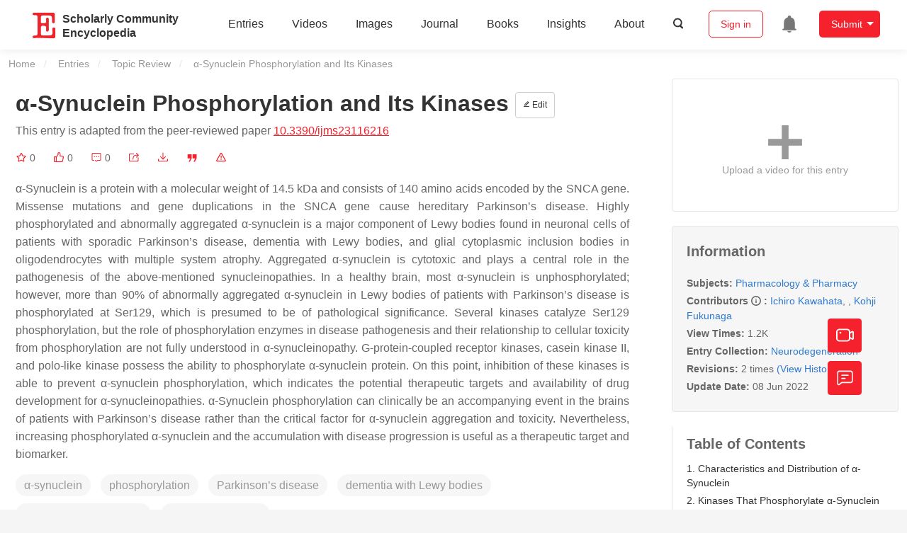

--- FILE ---
content_type: text/html; charset=UTF-8
request_url: https://encyclopedia.pub/entry/23793
body_size: 37922
content:
<!DOCTYPE html>
<html lang="en">
<head>
    <meta charset="UTF-8" />
    <meta name="viewport" content="width=device-width,minimum-scale=1.0,maximum-scale=1.0" />
            <meta name="description" content="Encyclopedia is a user-generated content hub aiming to provide a comprehensive record for scientific developments. All content free to post, read, share and reuse." />
        <meta name="google-site-verification" content="q43W86qViuYDE0imL1OxpOHG5zphSIOB7TVoEwSmBVc" />
    <meta name="msvalidate.01" content="1A6221EAB93F205C3B707CBBFE90D66D" />
        <meta property="og:type" content="website">
<meta property="og:title" content="α-Synuclein Phosphorylation and Its Kinases">
<meta property="og:url" content="https://encyclopedia.pub/entry/23793">
<meta property="og:description" content="&amp;alpha;-Synuclein is a protein with a molecular weight of 14.5 kDa and consists of 140 amino acids encoded by the&amp;nbsp;SNCA&amp;nbsp;gene. Missense mutations...">
<meta property="og:image" content="https://encyclopedia.pub/media/item/202206/629ebe953ec5eijms-23-06216-g001-550.jpg">
    <meta name="twitter:title" content="α-Synuclein Phosphorylation and Its Kinases">
<meta name="twitter:description" content="&amp;alpha;-Synuclein is a protein with a molecular weight of 14.5 kDa and consists of 140 amino acids encoded by the&amp;nbsp;SNCA&amp;nbsp;gene. Missense mutations and gene duplications in the&amp;nbsp;SNCA gene...">
<meta name="twitter:site" content="@EncyclopediaMD1">
<meta name="twitter:card" content="summary_large_image">
<meta name="twitter:image" content="https://encyclopedia.pub/media/item/202206/629ebe953ec5eijms-23-06216-g001-550.jpg">
    <title>
                    α-Synuclein Phosphorylation and Its Kinases | Encyclopedia MDPI
            </title>
            <link rel="stylesheet" href="/build/1224.1db66147.css"><link rel="stylesheet" href="/build/app.14848292.css">
                        
    <link rel="stylesheet" href="/build/magnific-popup.c809c0a3.css">
    <link rel="stylesheet" href="/build/tailwind.b97bfd3c.css">
    <link rel="stylesheet" href="/build/motion-ui.1bb256b0.css">
    <script type="application/ld+json">
        {
            "@context": "http://schema.org",
            "@type": "Article",
            "headline": "α-Synuclein Phosphorylation and Its Kinases",
            "datePublished": "2022-06-07T16:18:13+01:00",
            "dateModified": "2022-06-08T03:00:16+01:00",
             "author": [{"name":"Ichiro Kawahata"},{"name":" "},{"name":"Kohji Fukunaga"}],
             "publisher":
              {
                "name": "Ichiro Kawahata"
              }
        }
    </script>
    <link rel="canonical" href="https://encyclopedia.pub/entry/23793" />
    <script src="/build/runtime.0cde2a47.js"></script><script src="/build/2109.3beea5d7.js"></script><script src="/build/297.c8a54fcc.js"></script><script src="/build/8674.e44908d0.js"></script><script src="/build/checkBrowserSupport.2b001c66.js"></script>
    <script src="/build/9755.4945dce5.js"></script><script src="/build/5932.4d442a22.js"></script><script src="/build/9907.7b47d38d.js"></script><script src="/build/4901.402c8cb8.js"></script><script src="/build/4033.bc931418.js"></script><script src="/build/1224.83033532.js"></script><script src="/build/3503.eb962e70.js"></script><script src="/build/5947.7df79ac1.js"></script><script src="/build/app.10f01373.js"></script>
    <link rel="icon" type="image/x-icon" href="/favicon.ico" />
        <script id="usercentrics-cmp" src="https://web.cmp.usercentrics.eu/ui/loader.js" data-settings-id="6bV7bY64cWyYYZ" async></script>
    <!-- Google Consent script -->
    <script>
        window.dataLayer = window.dataLayer || [];
        function gtag() { dataLayer.push(arguments); }
        gtag('consent', 'default', {
            'ad_user_data': 'denied',
            'ad_personalization': 'denied',
            'ad_storage': 'denied',
            'analytics_storage': 'denied',
            'wait_for_update': 500,
        });
        dataLayer.push({'gtm.start': new Date().getTime(), 'event': 'gtm.js'});
    </script>
    <!-- Google Tag Manager -->
    <script type="text/plain" data-usercentrics="Google Analytics">
        (function(w,d,s,l,i){
            w[l]=w[l]||[];
            w[l].push({
                'gtm.start': new Date().getTime(),
                event:'gtm.js'
            });
            var f=d.getElementsByTagName(s)[0],
                j=d.createElement(s),dl=l!='dataLayer'?'&l='+l:'';
            j.async=true;
            j.src= 'https://www.googletagmanager.com/gtm.js?id='+i+dl;
            f.parentNode.insertBefore(j,f);
        })(window,document,'script','dataLayer','GTM-MZ7CDVT');
            </script>
    <!-- End Google Tag Manager -->
    <!-- Matomo Tag Manager -->
    <!-- End Matomo Tag Manager -->
    
                              <script>!function(e){var n="https://s.go-mpulse.net/boomerang/";if("True"=="True")e.BOOMR_config=e.BOOMR_config||{},e.BOOMR_config.PageParams=e.BOOMR_config.PageParams||{},e.BOOMR_config.PageParams.pci=!0,n="https://s2.go-mpulse.net/boomerang/";if(window.BOOMR_API_key="9DQ7Q-28LSB-E8WKP-NG6Z4-U9TGW",function(){function e(){if(!o){var e=document.createElement("script");e.id="boomr-scr-as",e.src=window.BOOMR.url,e.async=!0,i.parentNode.appendChild(e),o=!0}}function t(e){o=!0;var n,t,a,r,d=document,O=window;if(window.BOOMR.snippetMethod=e?"if":"i",t=function(e,n){var t=d.createElement("script");t.id=n||"boomr-if-as",t.src=window.BOOMR.url,BOOMR_lstart=(new Date).getTime(),e=e||d.body,e.appendChild(t)},!window.addEventListener&&window.attachEvent&&navigator.userAgent.match(/MSIE [67]\./))return window.BOOMR.snippetMethod="s",void t(i.parentNode,"boomr-async");a=document.createElement("IFRAME"),a.src="about:blank",a.title="",a.role="presentation",a.loading="eager",r=(a.frameElement||a).style,r.width=0,r.height=0,r.border=0,r.display="none",i.parentNode.appendChild(a);try{O=a.contentWindow,d=O.document.open()}catch(_){n=document.domain,a.src="javascript:var d=document.open();d.domain='"+n+"';void(0);",O=a.contentWindow,d=O.document.open()}if(n)d._boomrl=function(){this.domain=n,t()},d.write("<bo"+"dy onload='document._boomrl();'>");else if(O._boomrl=function(){t()},O.addEventListener)O.addEventListener("load",O._boomrl,!1);else if(O.attachEvent)O.attachEvent("onload",O._boomrl);d.close()}function a(e){window.BOOMR_onload=e&&e.timeStamp||(new Date).getTime()}if(!window.BOOMR||!window.BOOMR.version&&!window.BOOMR.snippetExecuted){window.BOOMR=window.BOOMR||{},window.BOOMR.snippetStart=(new Date).getTime(),window.BOOMR.snippetExecuted=!0,window.BOOMR.snippetVersion=12,window.BOOMR.url=n+"9DQ7Q-28LSB-E8WKP-NG6Z4-U9TGW";var i=document.currentScript||document.getElementsByTagName("script")[0],o=!1,r=document.createElement("link");if(r.relList&&"function"==typeof r.relList.supports&&r.relList.supports("preload")&&"as"in r)window.BOOMR.snippetMethod="p",r.href=window.BOOMR.url,r.rel="preload",r.as="script",r.addEventListener("load",e),r.addEventListener("error",function(){t(!0)}),setTimeout(function(){if(!o)t(!0)},3e3),BOOMR_lstart=(new Date).getTime(),i.parentNode.appendChild(r);else t(!1);if(window.addEventListener)window.addEventListener("load",a,!1);else if(window.attachEvent)window.attachEvent("onload",a)}}(),"".length>0)if(e&&"performance"in e&&e.performance&&"function"==typeof e.performance.setResourceTimingBufferSize)e.performance.setResourceTimingBufferSize();!function(){if(BOOMR=e.BOOMR||{},BOOMR.plugins=BOOMR.plugins||{},!BOOMR.plugins.AK){var n=""=="true"?1:0,t="",a="amgiipix24f6m2luhauq-f-eda874e7f-clientnsv4-s.akamaihd.net",i="false"=="true"?2:1,o={"ak.v":"39","ak.cp":"1694201","ak.ai":parseInt("1108098",10),"ak.ol":"0","ak.cr":9,"ak.ipv":4,"ak.proto":"h2","ak.rid":"3f26ee79","ak.r":48121,"ak.a2":n,"ak.m":"dscb","ak.n":"essl","ak.bpcip":"3.12.132.0","ak.cport":56546,"ak.gh":"23.62.38.230","ak.quicv":"","ak.tlsv":"tls1.3","ak.0rtt":"","ak.0rtt.ed":"","ak.csrc":"-","ak.acc":"","ak.t":"1769224233","ak.ak":"hOBiQwZUYzCg5VSAfCLimQ==7elv29lbwijzpfatjyd1Q+BvImZtAps1Os/bxpPyOYNBs1joV1ECN3QuLiYAMFrPcagWm4sBJCts0Arsh85ZSmdQo/KAdk0MxlnqOmabK6WHqds0XAcDz3YOK1Kki/n6PcL6N5cmEPnLlShJ69xIs43C/OE2GxN949SOe7EV92wYLaUlf0ze8Gudx1l2ERcyxI4K7+2bEvWN+8nDKrLrE6cpkck30RH/iynpV8s/zSDW86IPN3wjCJ8n4BPZkBvp9szqHcFd+mDI4oChWi7Kq0CcG421NwIPZsv0HA+frapxRvcyT0pDYjn0YlgAtS2X+g22nCyrbzuaiYDUcyzyh0ZIMXYv8dbe1PNeh6fDhqor8s0tzQ+cOsK3UnfLVl1lQL0zx0G8lzzPWoA2JdwTfc5LZANh+9VKBJpBCjKlLWg=","ak.pv":"6","ak.dpoabenc":"","ak.tf":i};if(""!==t)o["ak.ruds"]=t;var r={i:!1,av:function(n){var t="http.initiator";if(n&&(!n[t]||"spa_hard"===n[t]))o["ak.feo"]=void 0!==e.aFeoApplied?1:0,BOOMR.addVar(o)},rv:function(){var e=["ak.bpcip","ak.cport","ak.cr","ak.csrc","ak.gh","ak.ipv","ak.m","ak.n","ak.ol","ak.proto","ak.quicv","ak.tlsv","ak.0rtt","ak.0rtt.ed","ak.r","ak.acc","ak.t","ak.tf"];BOOMR.removeVar(e)}};BOOMR.plugins.AK={akVars:o,akDNSPreFetchDomain:a,init:function(){if(!r.i){var e=BOOMR.subscribe;e("before_beacon",r.av,null,null),e("onbeacon",r.rv,null,null),r.i=!0}return this},is_complete:function(){return!0}}}}()}(window);</script></head>

<body>
        <div class="top-container">
        <div class="header other-page ">
    <div class="outdated-browser-warning initHide">
        Your browser does not fully support modern features. Please upgrade for a smoother experience.
        <span class="cursor-point close-browser-warning" aria-hidden="true">&times;</span>
    </div>
        <div class="header-container top-bar">
        <div class="top-bar-left">
                        <ul class="menu">
                <li>
                    <a href="/" title="Encyclopedia" class="header-ogp-logo" aria-label="Homepage">
                        <img class="logo" src="/build/images/header_logo.png" alt="Encyclopedia"/>
                    </a>
                </li>
                <li class="logo-title-box">
                    <a href="/" class="logo-title">
                        <div>Scholarly Community</div>
                        <div>Encyclopedia</div>
                    </a>
                </li>
            </ul>
            
        </div>
        <div class="top-bar-right">
            <ul class="menu">
                                <li class="header-nav show-for-medium" id="header-nav">
                    <ul class="menu">
                        <li>
                            <a href="/entry/list" class="menu-item" data-event-action="entry">Entries</a>
                        </li>
                        <li>
                            <a href="/video" class="menu-item" data-event-action="video_nav">Videos</a>
                        </li>
                        <li>
                            <a href='/image' class="menu-item" data-event-action="image_nav">Images</a>
                        </li>
                        <li>
                            <a href="https://www.mdpi.com/journal/encyclopedia" class="menu-item be-selected-main" data-event-action="journal">Journal</a>
                        </li>
                        <li>
                            <a href="/book/list" class="menu-item" data-event-action="book">Books</a>
                        </li>
                        <li>
                            <a href="/insights" class="menu-item" data-event-action="news">Insights</a>
                        </li>
                        <li>
                            <a href="/about" class="menu-item" data-event-action="about">About</a>
                        </li>
                        <li>
                            <div class="menu-item search-icon cursor-point" id="search-icon">
                                <svg class="icon search gray-color" aria-hidden="true">
                                    <use xlink:href="#icon-search"></use>
                                </svg>
                            </div>
                        </li>
                    </ul>
                </li>
                                                    <li id="search-form" class="search-form overflow common-search-box">
                        <input class="search-input" type="text" placeholder="Search…" name="common_basic_keyword" value="" id="header-search-input">
                        <button class="header-search-button common-search-btn" data-href="/search/index" aria-label="Global search">
                            <svg class="icon" aria-hidden="true">
                                <use xlink:href="#icon-search"></use>
                            </svg>
                        </button>

                        <svg class="icon close-search show-for-medium" aria-hidden="true">
                            <use xlink:href="#icon-close"></use>
                        </svg>
                    </li>
                                <li class="user-box show-for-medium">
                    <ul class="menu dropdown" data-dropdown-menu>
                                                    <li class="login-register">
                                <a href="/login" class="button" data-event-action="login_signin">Sign in</a>
                            </li>
                                                <li class="header-user-notification user-notification" >
                            <a class="notification-icon" href="/user/notifications/list?type=1" aria-label="Jump to the notification list page">
                                <svg class="icon" aria-hidden="true">
                                    <use xlink:href="#icon-remind1"></use>
                                </svg>
                                                            </a>
                        </li>
                                                    <li class="header-create is-dropdown-submenu-parent">
                                <a class="button create-button">Submit</a>
                                <ul class="menu">
                                    <li><a class="create-operation" href="/user/entry/create" data-event-action="entry">Entry</a></li>
                                    <li><a class="create-operation" href="/user/video_add" data-event-action="video_sub">Video</a></li>
                                    <li><a class="create-operation" href="/user/image/upload" data-event-action="image_sub">Image</a></li>
                                </ul>
                            </li>
                                            </ul>
                </li>
                            </ul>
        </div>
    </div>
    </div>

<script>
    $(function () {
        if ($('#user_notification').length) {
            var $notificationDropdownContainer = $('#notification_dropdown_container');
            $('#user_notification').hover(function () {
                $notificationDropdownContainer.toggle();
            })
            $notificationDropdownContainer.hover(function () {
                $notificationDropdownContainer.toggle()
            });

            $notificationDropdownContainer.on('click', '.notification-select', function () {
                $(this).addClass('active').siblings('.active').removeClass('active');
                $('#notification' + $(this).text()).show().siblings().hide();
            })
        }
    })

    if ($(window).width() > 640) {
        $("#search-icon").bind("click", function () {
            $("#search-form").animate({'width': $(window).width() > 1024 ? '404px' : '344px'}, 'normal', "linear").removeClass('overflow');
            $("#header-nav").hide();
        });
        $(".close-search").bind("click", function () {
            $("#search-form").addClass('overflow').animate({'width': '0'}, 'normal', "linear", function () {
                $("#header-nav").fadeIn();
            });
        })
    } else {
        $("#search_icon_for_phone").bind("click", function () {
            $(this).hide();
            $(".logo-title-box").hide();
            $("#search-form").css({'flex-grow': '1'}).removeClass('overflow');
        })
    }
</script>
                        


                    <div id="recommendModal" class="reveal recommend-modal" data-reveal data-show="0">
    <img src="/build/images/logo.png" alt="" class="submit-tips-logo">
    <div class="submit-tips-detail">
        <div class="submit-tips-title">Submitted Successfully!</div>
        <div class="submit-tips-share-box">
            <div>
                <span class="share-title">Share to social media</span>
                <div class="share-point">
                    <img src="/build/images/point-3.png">
                    <span class="point-des">+1 credit</span>
                </div>
                <div class="share-links" data-url="/user/share/entry/23793" data-token="67726f09ec18b.zBLWCpxrEY0CHfzBV9s1mNVHeAWL8O3m2NS-uC2KJ-s._VigaP8GXutndLuNPrh604VqEijHvqO8goXx_h-7SLiUXZBMxhtj30l1uQ">
    <a href="https://www.facebook.com/dialog/share?app_id=426727239512261&amp;display=popup&amp;href=https%3A%2F%2Fencyclopedia.pub%2Fentry%2F23793" target="_blank" rel="noopener noreferrer" aria-label="Share on facebook">
        <svg class="icon envelope" aria-hidden="true">
            <use xlink:href="#icon-facebookfacebook52"></use>
        </svg>
    </a>
    <a href="https://twitter.com/intent/tweet?text=Welcome+to+view+%CE%B1-Synuclein+Phosphorylation+and+Its+Kinases+by+Ichiro+Kawahata%2C+%2C+Kohji+Fukunaga+%40EncyclopediaMD1%0AAccess+link%3A+https%3A%2F%2Fencyclopedia.pub%2Fentry%2F23793%0A%23Pharmacology+%23Pharmacy" target="_blank" rel="noopener noreferrer" aria-label="Share on twitter">
        <svg class="icon envelope" aria-hidden="true">
            <use xlink:href="#icon-twitter"></use>
        </svg>
    </a>
    <a href="https://www.linkedin.com/shareArticle?summary=Welcome+to+view+%CE%B1-Synuclein+Phosphorylation+and+Its+Kinases+by+Ichiro+Kawahata%2C+%2C+Kohji+Fukunaga%0AAccess+link%3A+https%3A%2F%2Fencyclopedia.pub%2Fentry%2F23793%0A%23Pharmacology+%23Pharmacy&amp;mini=1&amp;url=https%3A%2F%2Fencyclopedia.pub%2Fentry%2F23793&amp;title=Share+An+Online+Entry+%22%CE%B1-Synuclein+Phosphorylation+and+Its+Kinases%22" target="_blank" rel="noopener noreferrer" aria-label="Share on linkedin">
        <svg class="icon envelope" aria-hidden="true">
            <use xlink:href="#icon-linkedin"></use>
        </svg>
    </a>
    <a href="mailto:?subject=Share%20An%20Online%20Entry%20%22%CE%B1-Synuclein%20Phosphorylation%20and%20Its%20Kinases%22&amp;body=Welcome%20to%20view%20%CE%B1-Synuclein%20Phosphorylation%20and%20Its%20Kinases%20by%20Ichiro%20Kawahata%2C%20%2C%20Kohji%20Fukunaga%0AAccess%20link%3A%20https%3A%2F%2Fencyclopedia.pub%2Fentry%2F23793%0A%23Pharmacology%20%23Pharmacy" aria-label="Share via email">
        <svg class="icon envelope" aria-hidden="true">
            <use xlink:href="#icon-email"></use>
        </svg>
    </a>
</div>
            </div>

        </div>
        <div class="submit-tips-content">
            Thank you for your contribution! You can also upload <a class="href-red" href="/user/video_add">a video entry</a> or <a class="href-red" href="/user/image/upload">images</a> related to this topic.
            For video creation, please contact our <a class="href-red" href="/video_service">Academic Video Service</a>.
        </div>
    </div>
    <button class="close-button" data-close aria-label="Close modal" type="button">
        <span aria-hidden="true">&times;</span>
    </button>
</div>

<script type="text/javascript">
    $(document).ready(function () {
        let $recommendModal = $('#recommendModal');
        if ($recommendModal.data('show') > 0) {
            $recommendModal.foundation('open').blur();
        }
    })
</script>
<div class="reveal share-box" id="shareToSocialMedia" data-reveal>
    <div class="share-links" data-url="/user/share/entry/23793" data-token="1325b93.RtbMzRHsR11CWUtuUyoLbtI-oOhdvtAZsg89_xfSWw0.d5y6r3KBCDsnMAwiOklEJYITysUR8J5D6F5yuSXjNF4emYqLS5w1DwkxDg">
    <a href="https://www.facebook.com/dialog/share?app_id=426727239512261&amp;display=popup&amp;href=https%3A%2F%2Fencyclopedia.pub%2Fentry%2F23793" target="_blank" rel="noopener noreferrer" aria-label="Share on facebook">
        <svg class="icon envelope" aria-hidden="true">
            <use xlink:href="#icon-facebookfacebook52"></use>
        </svg>
    </a>
    <a href="https://twitter.com/intent/tweet?text=Welcome+to+view+%CE%B1-Synuclein+Phosphorylation+and+Its+Kinases+by+Ichiro+Kawahata%2C+%2C+Kohji+Fukunaga+%40EncyclopediaMD1%0AAccess+link%3A+https%3A%2F%2Fencyclopedia.pub%2Fentry%2F23793%0A%23Pharmacology+%23Pharmacy" target="_blank" rel="noopener noreferrer" aria-label="Share on twitter">
        <svg class="icon envelope" aria-hidden="true">
            <use xlink:href="#icon-twitter"></use>
        </svg>
    </a>
    <a href="https://www.linkedin.com/shareArticle?summary=Welcome+to+view+%CE%B1-Synuclein+Phosphorylation+and+Its+Kinases+by+Ichiro+Kawahata%2C+%2C+Kohji+Fukunaga%0AAccess+link%3A+https%3A%2F%2Fencyclopedia.pub%2Fentry%2F23793%0A%23Pharmacology+%23Pharmacy&amp;mini=1&amp;url=https%3A%2F%2Fencyclopedia.pub%2Fentry%2F23793&amp;title=Share+An+Online+Entry+%22%CE%B1-Synuclein+Phosphorylation+and+Its+Kinases%22" target="_blank" rel="noopener noreferrer" aria-label="Share on linkedin">
        <svg class="icon envelope" aria-hidden="true">
            <use xlink:href="#icon-linkedin"></use>
        </svg>
    </a>
    <a href="mailto:?subject=Share%20An%20Online%20Entry%20%22%CE%B1-Synuclein%20Phosphorylation%20and%20Its%20Kinases%22&amp;body=Welcome%20to%20view%20%CE%B1-Synuclein%20Phosphorylation%20and%20Its%20Kinases%20by%20Ichiro%20Kawahata%2C%20%2C%20Kohji%20Fukunaga%0AAccess%20link%3A%20https%3A%2F%2Fencyclopedia.pub%2Fentry%2F23793%0A%23Pharmacology%20%23Pharmacy" aria-label="Share via email">
        <svg class="icon envelope" aria-hidden="true">
            <use xlink:href="#icon-email"></use>
        </svg>
    </a>
</div>
    <button class="close-button" data-close aria-label="Close modal" type="button">
        <span aria-hidden="true">&times;</span>
    </button>
</div>
    <div class="reveal large text-center" id="historyMedia" data-reveal>
        <div class="revision-list box-content common-right columns  common-background mt20">
    <div class="row">
                    <table class="responsive">
                <tr>
                    <th>Version</th>
                    <th>Summary</th>
                    <th>Created by</th>
                    <th>Modification</th>
                    <th>Content Size</th>
                    <th>Created at</th>
                    <th>Operation</th>
                </tr>
                                                        <tr>
                        <td>1</td>
                        <td style="max-width: 150px;overflow: hidden;text-overflow: ellipsis;white-space: nowrap;" class="summary" title="">
                            
                        </td>
                        <td>
                            <a class="sp-link" href="https://sciprofiles.com/profile/846193" target="_blank" rel="noopener noreferrer"><span class="sp-link__name">Ichiro Kawahata</span></a>                        </td>
                        <td>
                                                                                                <span class="ref-diff">--</span>
                                                                                    </td>
                        <td>
                            2120
                        </td>
                        <td>                            2022-06-07 17:18:13
                                </td>
                        <td>
                                                            <a href="/entry/history/compare_revision/57333" title="Compare with the latest">
                                    <svg class="icon" aria-hidden="true">
                                        <use xlink:href="#icon-Comparewiththecurrent"></use>
                                    </svg>
                                </a>
                                |
                                                                                    <a href="/entry/history/show/57333" title="View detail">
                                <svg class="icon" aria-hidden="true">
                                    <use xlink:href="#icon-Viewdetail"></use>
                                </svg>
                            </a>
                        </td>
                    </tr>
                                                        <tr>
                        <td>2</td>
                        <td style="max-width: 150px;overflow: hidden;text-overflow: ellipsis;white-space: nowrap;" class="summary" title="format correct">
                            format correct
                        </td>
                        <td>
                            <a class="sp-link" href="https://sciprofiles.com/profile/1156458" target="_blank" rel="noopener noreferrer"><span class="sp-link__name">Vivi Li</span></a>                        </td>
                        <td>
                                                            <span class="del-diff">-3 word(s)</span>
                                                    </td>
                        <td>
                            2117
                        </td>
                        <td>                            2022-06-08 04:00:15
                                </td>
                        <td>
                                                                                        <a href="/entry/history/compare_revision/57371/-1" title="Compare with the previous">
                                    <svg class="icon" aria-hidden="true">
                                        <use xlink:href="#icon-Comparewiththeprevious"></use>
                                    </svg>
                                </a>
                                |
                                                        <a href="/entry/history/show/57371" title="View detail">
                                <svg class="icon" aria-hidden="true">
                                    <use xlink:href="#icon-Viewdetail"></use>
                                </svg>
                            </a>
                        </td>
                    </tr>
                            </table>
            <div class="paginator">
            </div>
            </div>
</div>
<script>
    $(document).ready(function () {
        var page_url = '/entry/23793';
        $("button[type=reset]").click(function () {
            window.location.href = page_url;
        })
    });
</script>

        <button class="close-button" data-close aria-label="Close modal" type="button">
            <span aria-hidden="true">&times;</span>
        </button>
    </div>

<script>
    $(document).ready(function () {
        $('.show-dropdown-btn').click(function () {
            if ($(this).hasClass('active')) {
                $(this).removeClass('active').next().hide();
            } else {
                $(this).parents('.history-item').siblings().find('.show-dropdown-btn.active').click();
                $(this).parents('.history-list-item').siblings().find('.show-dropdown-btn.active').click();
                $(this).addClass('active').next().show();
            }
        })

        document.addEventListener('click', function (e) {
            e.target.classList.contains('show-dropdown-btn') || $('.show-dropdown-btn.active').click()
        });
    })
</script>
<div class="reveal radius" id="videoUpload" data-reveal>
    <h1 class="confirm-title">Video Upload Options</h1>
    <div class="confirm-content">
        We provide professional Academic Video Service to translate complex research into visually appealing presentations. Would you like to try it?
    </div>
    <div class="ajax-button-group">
        <a class="ajax-cancel" href="/user/video_add/23793">No, upload directly</a>
        <a class="ajax-confirm" href="/video_material">Yes</a>
    </div>
    <button class="close-button" data-close aria-label="Close reveal" type="button">
        <span aria-hidden="true">&times;</span>
    </button>
</div>

<div class="reveal mange-reveal-box small radius" id="citationReveal" data-reveal style="overflow-y: visible">
    <div class="manage-main-box">
        <div class="manage-header">
            <svg class="icon ml5 mr5" aria-hidden="true">
                <use xlink:href="#icon-cite1"></use>
            </svg>
            Cite
        </div>

        <div class="citation-reveal-form">
            <div class="citation-tips">If you have any further questions, please contact <a href="mailto:office@encyclopedia.pub" class="href-red">Encyclopedia Editorial Office.</a></div>

            <label for="">Select a Style</label>
            <div class="dropdown-options citation-dropdown-select" id="citation-select">
                <input type="checkbox" class="dropdown-switch" id="filter-switch" name="dropdown_options" value="" hidden/>
                <label for="filter-switch" class="dropdown-options-filter">
                    <ul class="dropdown-filter no-bullet" tabindex="-1">
                        <li class="dropdown-filter-selected">MDPI and ACS Style</li>
                        <li>
                            <ul class="dropdown-select" role="listbox" aria-label="Select citation type">
                                                                    <li class="dropdown-select-option" role="option">MDPI and ACS Style</li>
                                                                    <li class="dropdown-select-option" role="option">AMA Style</li>
                                                                    <li class="dropdown-select-option" role="option">Chicago Style</li>
                                                                    <li class="dropdown-select-option" role="option">APA Style</li>
                                                                    <li class="dropdown-select-option" role="option">MLA Style</li>
                                                            </ul>
                        </li>
                    </ul>
                </label>
            </div>

            <div class="citation-style-display" id="citation-style-display">
                                                <div class="MDPI-and-ACS-style citation-style-item" data-style="MDPI and ACS Style">
                    Kawahata, I.;&nbsp;, .;&nbsp;Fukunaga, K. α-Synuclein Phosphorylation and Its Kinases. Encyclopedia. Available online: https://encyclopedia.pub/entry/23793 (accessed on 24 January 2026).
                </div>
                <div class="AMA-style citation-style-item initHide" data-style="AMA Style">
                    Kawahata I,&nbsp; ,&nbsp;Fukunaga K. α-Synuclein Phosphorylation and Its Kinases. Encyclopedia. Available at: https://encyclopedia.pub/entry/23793. Accessed January 24, 2026.
                </div>
                <div class="chicago-style citation-style-item initHide" data-style="Chicago Style">
                    Kawahata, Ichiro,  ,&nbsp;Kohji Fukunaga. "α-Synuclein Phosphorylation and Its Kinases" <em>Encyclopedia</em>, https://encyclopedia.pub/entry/23793 (accessed January 24, 2026).
                </div>
                <div class="APA-style citation-style-item initHide" data-style="APA Style">
                    Kawahata, I.,&nbsp;, .,&nbsp;& Fukunaga, K. (2022, June 07). α-Synuclein Phosphorylation and Its Kinases. In <em>Encyclopedia</em>. https://encyclopedia.pub/entry/23793
                </div>
                <div class="MLA-style citation-style-item initHide" data-style="MLA Style">
                    Kawahata,&nbsp;Ichiro,&nbsp;et al.  "α-Synuclein Phosphorylation and Its Kinases." <em>Encyclopedia</em>. Web. 07 June, 2022.
                </div>
            </div>
            <textarea id="for-citation-style-display" class="initHide"></textarea>
            <div class="subscribe-btn" id="copy-citation-btn">
                <svg class="icon" aria-hidden="true">
                    <use xlink:href="#icon-copy-white"></use>
                </svg>
                Copy Citation
            </div>
        </div>

        <button class="close-button" data-close aria-label="Close modal" type="button">
            <span aria-hidden="true">×</span>
        </button>
    </div>
</div>

<script>
    $(function () {
        const label = document.querySelector('.dropdown-filter-selected');
        // const options = Array.from(document.querySelectorAll('.dropdown-select-option'));
        const options = document.querySelectorAll('.dropdown-select-option');
        var options_arr = [];
        for (let i = 0; i < options.length; i++) {
            options_arr.push(options[i])
        }

        options_arr.forEach(function (option) {
            option.addEventListener('click', function () {
                label.textContent = option.textContent;
                var currentStyle = option.textContent;
                $('.citation-style-display .citation-style-item').each(function () {
                    if ($(this).data('style') == currentStyle) {
                        $(this).show().siblings().hide();
                    }
                })
            })
        })
        document.addEventListener('click', function (e) {
            const toggle = document.querySelector('.dropdown-switch');
            const element = e.target
            if (element == toggle) return;
            const isDropdownChild = element.closest('.dropdown-filter')
            if (!isDropdownChild) {
                toggle.checked = false;
            }
        });

        $('#copy-citation-btn').on('click', function () {
            var textDom = $('.citation-style-item').filter(':visible');
            var text = $.trim(textDom.text().replaceAll('$nbsp;',''));
            if (copyTextToClipboard(text)) {
                spop({
                    template: 'Copy Success!',
                    style: 'success',
                    autoclose: 3000
                });
            }
        })
    })
</script>

<div class="entry-detail-box common-background">
    <div class="en-container">
        <nav aria-label="You are here:" role="navigation">
            <div class="breadcrumbs">
                <a href="/">Home</a>
                <a href='/entry/list'>Entries</a>
                <a href='/entry/list?param=%7B"entryType":"Topic Review"%7D'>Topic Review</a>
                <span class="show-for-sr">Current: </span> α-Synuclein Phosphorylation and Its Kinases
            </div>
        </nav>
    </div>

    <div class="en-container tw-flex">
        <div class="tw-order-2 md:tw-order-1 tw-w-[calc(100%_-_320px)] tw-flex-initial entry-detail-content">
            <div class="item-title">
                <div class="entry-title entry-op-icon">
                    <div class="label-row">
                                            </div>
                    <span class="entry-title-detail">α-Synuclein Phosphorylation and Its Kinases</span>
                                            <div class="entry-icon-item">
                            <a class="op-button" title="Edit" href="/user/entry/revise/23793">
                                <svg class="icon-font" aria-hidden="true">
                                    <use xlink:href="#icon-edit"></use>
                                </svg>
                                Edit
                            </a>
                        </div>
                                        
                                                                <div class="published-link">
                            This entry is adapted from the peer-reviewed paper <a target="_blank" class="href-red" href="https://doi.org/10.3390/ijms23116216">10.3390/ijms23116216</a>
                                                                                                                                                                    </div>
                                    </div>
            </div>
                        <ul class="no-bullet item-statistics">
                <li class="video-info-media-operation" title="Favorite, notify me about any updates.">
                    <a  class="item-collection" href="/login" aria-label="Collection">
                        <svg class="icon" aria-hidden="true" data-url="/user/vote/collection/23793">
                            <use xlink:href="#icon-collection1" class="before-collection initHide"></use>
                            <use xlink:href="#icon-collection_fill" class="after-collection icon-after initHide"></use>
                        </svg>
                    </a>
                    <span id="collection-num">0</span>
                </li>
                <li class="video-info-media-operation" title="Like">
                    <a id="vote-like-box"  href="/login" aria-label="Like">
                        <svg class="icon item-vote-logged" aria-hidden="true" data-url="/user/vote/action/23793">
                            <use xlink:href="#icon-like" class="before-like initHide"></use>
                            <use xlink:href="#icon-like-fill" class="after-like icon-after initHide"></use>
                        </svg>
                    </a>
                    <span class="like-count" id="like-count-num">0</span>
                </li>
                                <li class="video-info-media-operation" title="Comment">
                    <span type="button" data-toggle="commentListCanvas" aria-label="Comment">
                        <svg class="icon" aria-hidden="true">
                            <use xlink:href="#icon-liuyan"></use>
                        </svg>
                    </span>
                    <span class="rate-count" id="comment-count-num">0</span>
                </li>

                <li class="video-info-media-operation" title="Share">
                <span data-open="shareToSocialMedia" role="button" aria-label="Share">
                    <svg class="icon" aria-hidden="true">
                        <use xlink:href="#icon-forward"></use>
                    </svg>
                </span>
                </li>
                                    <li class="video-info-media-operation" title="Download as PDF">
                        <a href="/entry/download_pdf/ef4665858fd45e2799d7ccb34e8bc86f" rel="nofollow" aria-label="Download">
                            <svg class="icon" aria-hidden="true">
                                <use xlink:href="#icon-download3"></use>
                            </svg>
                        </a>
                    </li>
                                <li class="video-info-media-operation" title="Cite">
                <span data-open="citationReveal" role="button">
                    <svg class="icon" aria-hidden="true">
                        <use xlink:href="#icon-yinyong1"></use>
                    </svg>
                </span>
                </li>
                <li class="video-info-media-operation" title="Report">
                    <a  data-url="/user/report/get_items/1/23793" data-id="reportReveal" href="/login" aria-label="Report">
                        <svg class="icon" aria-hidden="true">
                            <use xlink:href="#icon-error"></use>
                        </svg>
                    </a>
                </li>
            </ul>
                                        <div class="item-description text-justify clearfix">
                    <p>&alpha;-Synuclein is a protein with a molecular weight of 14.5 kDa and consists of 140 amino acids encoded by the&nbsp;<span class="html-italic">SNCA</span>&nbsp;gene. Missense mutations and gene duplications in the&nbsp;<span class="html-italic">SNCA</span> gene cause hereditary Parkinson&rsquo;s disease. Highly phosphorylated and abnormally aggregated &alpha;-synuclein is a major component of Lewy bodies found in neuronal cells of patients with sporadic Parkinson&rsquo;s disease, dementia with Lewy bodies, and glial cytoplasmic inclusion bodies in oligodendrocytes with multiple system atrophy. Aggregated &alpha;-synuclein is cytotoxic and plays a central role in the pathogenesis of the above-mentioned synucleinopathies. In a healthy brain, most &alpha;-synuclein is unphosphorylated; however, more than 90% of abnormally aggregated &alpha;-synuclein in Lewy bodies of patients with Parkinson&rsquo;s disease is phosphorylated at Ser129, which is presumed to be of pathological significance. Several kinases catalyze Ser129 phosphorylation, but the role of phosphorylation enzymes in disease pathogenesis and their relationship to cellular toxicity from phosphorylation are not fully understood in &alpha;-synucleinopathy. G-protein-coupled receptor kinases, casein kinase II, and polo-like kinase possess the ability to phosphorylate &alpha;-synuclein protein. On this point, inhibition of these kinases is able to prevent &alpha;-synuclein phosphorylation, which indicates the potential therapeutic targets and availability of drug development for &alpha;-synucleinopathies. &alpha;-Synuclein phosphorylation can clinically be an accompanying event in the brains of patients with Parkinson&rsquo;s disease rather than the critical factor for &alpha;-synuclein aggregation and toxicity. Nevertheless, increasing phosphorylated &alpha;-synuclein and the accumulation with disease progression is useful as a therapeutic target and biomarker.</p>
                </div>
                                                    <div class="no-bullet item-keyword clearfix">
                                                                <span class="keyword-item" data-type="entry">α-synuclein</span>
                                            <span class="keyword-item" data-type="entry">phosphorylation</span>
                                            <span class="keyword-item" data-type="entry">Parkinson’s disease</span>
                                            <span class="keyword-item" data-type="entry">dementia with Lewy bodies</span>
                                            <span class="keyword-item" data-type="entry">multiple system atrophy</span>
                                            <span class="keyword-item" data-type="entry">α-synucleinopathy</span>
                                    </div>
                        <div class="dividing-line"></div>
            <div class="item-body" id="item-content">
                <h2 data-nested="1">1. Characteristics and Distribution of α-Synuclein</h2>
<div class="html-p">α-Synuclein is a protein with a molecular weight of 14.5 kDa and consists of 140 amino acids encoded by the&nbsp;<span class="html-italic">SNCA</span>&nbsp;gene. The protein consists of three domains: the N-terminal amphipathic region, the non-amyloid component region, and the C-terminal acidic region (<strong>Figure 1</strong>). In the central nervous system, it is particularly abundant in presynaptic terminals and is presumed to be involved in regulating synaptic function and neural plasticity. Synuclein was first identified in cholinergic synaptic vesicles derived from the electric organ of the northeastern Pacific electric ray (<span class="html-italic">Torpedo californica</span>) <sup class="mceNonEditable">[<a href="#ref_1">1</a>]</sup>. The name “synuclein” originated from its distribution because its expression was observed not only in synaptic vesicles in the presynaptic terminal but also in the nucleus following immunostaining. Owing to this, α-synuclein was presumed to be a molecule related to the nervous system, especially in synaptic function.</div>
<div id="ijms-23-06216-f001" class="html-fig-wrap">
<div class="html-fig_img">
<div class="html-figpopup html-figpopup-link"><img src="/media/item/202206/629ebe953ec5eijms-23-06216-g001-550.jpg" alt="Ijms 23 06216 g001 550" data-large="/ijms/ijms-23-06216/article_deploy/html/images/ijms-23-06216-g001.png" data-original="/ijms/ijms-23-06216/article_deploy/html/images/ijms-23-06216-g001.png"></div>
</div>
<div class="html-fig_description"><strong>Figure 1.</strong>&nbsp;Structure and summary of post-translational modification sites of α-synuclein. The schematic represents α-synuclein protein <sup class="mceNonEditable">[<a href="#ref_2">2</a>]</sup> with the N-terminal amphipathic region, non-amyloid component region, and C-terminal acidic region. Phosphorylation sites are indicated in red letters, and ubiquitination is shown in purple. The indicated Ser129 phosphorylation site is the potential region mostly associated with α-synuclein-induced neurodegeneration.</div>
</div>
<div class="html-p">α-Synuclein is particularly highly expressed in the central nervous system in human adults—accounting for approximately 1% of soluble proteins in the brain—and is abundant in presynaptic terminals <sup class="mceNonEditable">[<a href="#ref_3">3</a>]</sup>. α-Synuclein protein is also abundant in erythrocytes <sup class="mceNonEditable">[<a href="#ref_4">4</a>]</sup>. Most α-synuclein is distributed in the cytoplasm of cells and its carboxyterminal region, which is flexible in monomeric and fibrillar states and plays an essential role in the interaction with other partners <sup class="mceNonEditable">[<a href="#ref_5">5</a>]</sup>. Some of the protein is associated with biological membranes, such as synaptic vesicles <sup class="mceNonEditable">[<a href="#ref_6">6</a>]</sup>. In addition, α-synuclein is observed in the mitochondrial inner membrane, the mitochondria-associated endoplasmic reticulum membranes, the Golgi apparatus, and endosomes <sup class="mceNonEditable">[<a href="#ref_7">7</a>]</sup><sup class="mceNonEditable">[<a href="#ref_8">8</a>]</sup><sup class="mceNonEditable">[<a href="#ref_9">9</a>]</sup><sup class="mceNonEditable">[<a href="#ref_10">10</a>]</sup>. It also interacts with various proteins, including tau, ATPases, lipid membranes, lymphocyte-activation gene 3, flotillin, and fatty acid-binding protein 3 <sup class="mceNonEditable">[<a href="#ref_11">11</a>]</sup><sup class="mceNonEditable">[<a href="#ref_12">12</a>]</sup><sup class="mceNonEditable">[<a href="#ref_13">13</a>]</sup><sup class="mceNonEditable">[<a href="#ref_14">14</a>]</sup><sup class="mceNonEditable">[<a href="#ref_15">15</a>]</sup><sup class="mceNonEditable">[<a href="#ref_16">16</a>]</sup><sup class="mceNonEditable">[<a href="#ref_17">17</a>]</sup><sup class="mceNonEditable">[<a href="#ref_18">18</a>]</sup><sup class="mceNonEditable">[<a href="#ref_19">19</a>]</sup><sup class="mceNonEditable">[<a href="#ref_20">20</a>]</sup><sup class="mceNonEditable">[<a href="#ref_21">21</a>]</sup>, as well as metal ions <sup class="mceNonEditable">[<a href="#ref_22">22</a>]</sup><sup class="mceNonEditable">[<a href="#ref_23">23</a>]</sup>. Nuclear α-synuclein presumably functions as a DNA-binding protein and is thought to be involved in regulating various gene expressions <sup class="mceNonEditable">[<a href="#ref_24">24</a>]</sup><sup class="mceNonEditable">[<a href="#ref_25">25</a>]</sup><sup class="mceNonEditable">[<a href="#ref_26">26</a>]</sup>.</div>
<div class="html-p">
<h2 data-nested="1">2. Kinases That Phosphorylate α-Synuclein and Their Association to Cytotoxicity</h2>
<div class="html-p">Exogenous α-synuclein that is propagated and taken up into the cell facilitates aggregation with intracellular proteins to form inclusions, which are immunopositive for α-synuclein phosphorylated at Ser129 (<strong>Figure 2</strong>). Nonetheless, the question of how α-synuclein obtains these aggregation characteristics and enhances cytotoxicity arises. Earlier investigations reported that α-synuclein within Lewy bodies is subject to post-translational modifications, including phosphorylation and ubiquitination. Notably, among these modifications, the phosphorylation at residue Ser129 and its possible implication on α-synucleinopathy have had significant research focus and are postulated to play a key role in the regulation of α-synuclein aggregation and neurotoxicity <sup class="mceNonEditable">[<a href="#ref_27">27</a>]</sup><sup class="mceNonEditable">[<a href="#ref_28">28</a>]</sup><sup class="mceNonEditable">[<a href="#ref_29">29</a>]</sup>. In particular, a small portion of α-synuclein (~4%) is constitutively phosphorylated at Ser129 in the brains of healthy individuals <sup class="mceNonEditable">[<a href="#ref_30">30</a>]</sup><sup class="mceNonEditable">[<a href="#ref_31">31</a>]</sup><sup class="mceNonEditable">[<a href="#ref_32">32</a>]</sup>, whereas &gt;90% of the insoluble α-synuclein is phosphorylated in the brain of patients with synucleinopathies <sup class="mceNonEditable">[<a href="#ref_31">31</a>]</sup><sup class="mceNonEditable">[<a href="#ref_33">33</a>]</sup><sup class="mceNonEditable">[<a href="#ref_34">34</a>]</sup><sup class="mceNonEditable">[<a href="#ref_35">35</a>]</sup>. The accumulation of phosphorylated α-synuclein at Ser129 was also observed in animal models of Parkinson’s disease <sup class="mceNonEditable">[<a href="#ref_36">36</a>]</sup><sup class="mceNonEditable">[<a href="#ref_37">37</a>]</sup><sup class="mceNonEditable">[<a href="#ref_38">38</a>]</sup><sup class="mceNonEditable">[<a href="#ref_39">39</a>]</sup><sup class="mceNonEditable">[<a href="#ref_40">40</a>]</sup>. These observations indicate the importance of α-synuclein phosphorylation at Ser129 in regulating its aggregation and neurotoxicity.</div>
<div id="ijms-23-06216-f002" class="html-fig-wrap">
<div class="html-fig_img">
<div class="html-figpopup html-figpopup-link"><img src="/media/item/202206/629ebea684febijms-23-06216-g002-550.jpg" alt="Ijms 23 06216 g002 550" data-large="/ijms/ijms-23-06216/article_deploy/html/images/ijms-23-06216-g002.png" data-original="/ijms/ijms-23-06216/article_deploy/html/images/ijms-23-06216-g002.png"></div>
</div>
<div class="html-fig_description"><strong>Figure 2.</strong>&nbsp;α-Synuclein Ser129 phosphorylation in cultured dopaminergic neurons. Exposure to exogenous α-synuclein fibrils induces the formation of phosphorylated α-synuclein-positive intracellular aggregates. Cells were exposed to ATTO550-labeled α-synuclein fibrils for 48 h. Scale bar = 10 μm, and 1 μm in magnified images of ROI i, ii, and iii. Images were originally obtained for this entry.</div>
</div>
<div class="html-p">The carboxy-terminal region of α-synuclein is flexible in monomeric and fibrillar forms as well as in membrane-bound states <sup class="mceNonEditable">[<a href="#ref_5">5</a>]</sup><sup class="mceNonEditable">[<a href="#ref_19">19</a>]</sup><sup class="mceNonEditable">[<a href="#ref_41">41</a>]</sup><sup class="mceNonEditable">[<a href="#ref_42">42</a>]</sup><sup class="mceNonEditable">[<a href="#ref_43">43</a>]</sup>. Interestingly, the α-synuclein C-terminal tail contains the majority of phosphorylation sites (<strong>Figure 3</strong>). Phosphorylation of α-synuclein Ser129 is mediated by several kinases such as G-protein-coupled receptor kinases (GRKs) <sup class="mceNonEditable">[<a href="#ref_44">44</a>]</sup><sup class="mceNonEditable">[<a href="#ref_45">45</a>]</sup><sup class="mceNonEditable">[<a href="#ref_46">46</a>]</sup>, casein kinase II <sup class="mceNonEditable">[<a href="#ref_46">46</a>]</sup><sup class="mceNonEditable">[<a href="#ref_47">47</a>]</sup><sup class="mceNonEditable">[<a href="#ref_48">48</a>]</sup>, polo-like kinases <sup class="mceNonEditable">[<a href="#ref_49">49</a>]</sup><sup class="mceNonEditable">[<a href="#ref_50">50</a>]</sup><sup class="mceNonEditable">[<a href="#ref_51">51</a>]</sup>, and leucine-rich repeat kinase 2 (LRRK2) <sup class="mceNonEditable">[<a href="#ref_52">52</a>]</sup><sup class="mceNonEditable">[<a href="#ref_53">53</a>]</sup>. Below, researchers summarize the α-synuclein phosphorylation kinases and describe the associated pathogenic neurotoxicity.</div>
<div id="ijms-23-06216-f003" class="html-fig-wrap">
<div class="html-fig_img">
<div class="html-figpopup html-figpopup-link"><img src="/media/item/202206/629ebea68d60aijms-23-06216-g003-550.jpg" alt="Ijms 23 06216 g003 550" data-large="/ijms/ijms-23-06216/article_deploy/html/images/ijms-23-06216-g003.png" data-original="/ijms/ijms-23-06216/article_deploy/html/images/ijms-23-06216-g003.png"></div>
</div>
<div class="html-fig_description"><strong>Figure 3.</strong>&nbsp;Summary of representative phosphorylation sites, kinases, and mutation sites of α-synuclein <sup class="mceNonEditable">[<a href="#ref_44">44</a>]</sup><sup class="mceNonEditable">[<a href="#ref_45">45</a>]</sup><sup class="mceNonEditable">[<a href="#ref_46">46</a>]</sup><sup class="mceNonEditable">[<a href="#ref_47">47</a>]</sup><sup class="mceNonEditable">[<a href="#ref_48">48</a>]</sup><sup class="mceNonEditable">[<a href="#ref_49">49</a>]</sup><sup class="mceNonEditable">[<a href="#ref_50">50</a>]</sup><sup class="mceNonEditable">[<a href="#ref_51">51</a>]</sup><sup class="mceNonEditable">[<a href="#ref_52">52</a>]</sup><sup class="mceNonEditable">[<a href="#ref_53">53</a>]</sup><sup class="mceNonEditable">[<a href="#ref_54">54</a>]</sup>. GRK: G-protein-coupled receptor kinase; CKII: casein kinase II; PLK: polo-like kinase; LRRK2: leucine-rich repeat kinase 2; NAC: non-amyloid component.</div>
</div>
<h3 data-nested="2">2.1. Impact of G-Protein-Coupled Receptor Kinases on α-Synuclein Phosphorylation</h3>
<div class="html-p">GRKs are a serine/threonine kinase family that regulate G-protein-coupled receptors. Mammalian GRKs have seven isoforms that can be divided into three subfamilies based on their structural organization and homology: GRK1 (rhodopsin kinase) and GRK7; GRK2 (βARK1) and GRK3 (βARK2); and GRK4, GRK5, and GRK6. Among these isoforms, GRK2 preferentially phosphorylates α-synuclein, while GRK5 prefers α-isoform as a substrate <sup class="mceNonEditable">[<a href="#ref_44">44</a>]</sup><sup class="mceNonEditable">[<a href="#ref_45">45</a>]</sup>. Interestingly, GRK-mediated authentic phosphorylation and mimicking of the phosphorylation state (S129E) reduce α-synuclein affinity to binding phospholipids <sup class="mceNonEditable">[<a href="#ref_44">44</a>]</sup><sup class="mceNonEditable">[<a href="#ref_55">55</a>]</sup>. Furthermore, phosphomimetic mutation (S129D) inhibits its association with membranes <sup class="mceNonEditable">[<a href="#ref_56">56</a>]</sup><sup class="mceNonEditable">[<a href="#ref_57">57</a>]</sup>. These data indicate an inhibitory effect of Ser129 phosphorylation on the α-synuclein binding to the cellular membrane. Following the loss of ability to bind to plasma membrane, phosphorylated α-synuclein preferentially localizes to mitochondria and suppresses cell respiration <sup class="mceNonEditable">[<a href="#ref_58">58</a>]</sup><sup class="mceNonEditable">[<a href="#ref_59">59</a>]</sup>, which also induces endoplasmic reticulum stress and cell death <sup class="mceNonEditable">[<a href="#ref_36">36</a>]</sup><sup class="mceNonEditable">[<a href="#ref_60">60</a>]</sup><sup class="mceNonEditable">[<a href="#ref_61">61</a>]</sup>. These data indicate that α-synuclein phosphorylation is linked to mitochondrial dysfunction and the production of reactive oxygen species. GRK5 is immunohistochemically co-localized with phosphorylated α-synuclein in Lewy bodies <sup class="mceNonEditable">[<a href="#ref_45">45</a>]</sup>, indicating its pathogenic significance in α-synucleinopathies.</div>
<h3 data-nested="2">2.2. Impact of Casein Kinase II on α-Synuclein Phosphorylation</h3>
<div class="html-p">Another kinase of α-synuclein phosphorylation, casein kinase II (CK2), is a serine/threonine-selective protein kinase. CK2 is a tetrameric enzyme assembled from two catalytic subunits (CK2α and CK2α′) and a regulatory subunit (CK2β dimer). Casein kinase II is necessary for cell survival and is a crucial suppressor of apoptosis <sup class="mceNonEditable">[<a href="#ref_62">62</a>]</sup>. Wu et al. reported that CK2α can be S-nitrosylated by nitric oxide (NO). Intriguingly, S-nitrosylation of CK2α enhanced the kinase activity of this catalytic subunit towards the phosphorylation of α-synuclein at Ser129 <sup class="mceNonEditable">[<a href="#ref_46">46</a>]</sup>. These data indicate that CK2α can enhance the phosphorylation of pSer129 α-synuclein. In addition, Sano et al. found that α-synuclein aggregates are predominantly phosphorylated at Y136 in brains with DLB, which is mediated by the activity of CK2 <sup class="mceNonEditable">[<a href="#ref_48">48</a>]</sup>. Furthermore, aggregate formation with Ser129 phosphorylation was significantly attenuated by CK2 inhibition, which increased Y136 phosphorylation in cultured neuroblastoma SH-SY5Y cells <sup class="mceNonEditable">[<a href="#ref_48">48</a>]</sup>. Moreover, CK2β regulatory subunits are detected in the halo region of Lewy bodies in the substantia nigra of patients with Parkinson’s disease <sup class="mceNonEditable">[<a href="#ref_60">60</a>]</sup>. These data indicate the involvement of CK2-related α-synuclein phosphorylation in the pathogenesis of Lewy-body-associated diseases.</div>
<h3 data-nested="2">2.3. Impact of Polo-like Kinase on α-Synuclein Phosphorylation</h3>
<div class="html-p">The third phosphorylation candidate, polo-like kinase, is also a regulatory serine/threonine kinase containing an N-terminal kinase catalytic domain and a C-terminal polo-box domain (PBD) that is involved in substrate binding and regulation of kinase activity. Five mammalian PLK family members have been identified, viz. PLK1–5 <sup class="mceNonEditable">[<a href="#ref_61">61</a>]</sup>. The polo-like kinases PLK2 and PLK3 have phosphorylation activity against α-synuclein that is better than that of PLK1 and PLK4 and are capable of completely phosphorylating α-synuclein <sup class="mceNonEditable">[<a href="#ref_49">49</a>]</sup><sup class="mceNonEditable">[<a href="#ref_50">50</a>]</sup>. PLK5 lacks a functional kinase domain due to a premature stop codon in exon 6 and is thus unable to phosphorylate α-synuclein. Interestingly, a significant reduction in α-synuclein phosphorylation has been observed in primary cortical neurons and the cerebral cortex of PLK2 knockout mice <sup class="mceNonEditable">[<a href="#ref_49">49</a>]</sup>. Bergeron et al. further demonstrated the ability of PLK2 to phosphorylate α-synuclein at Ser129 in the brain of mice in vivo <sup class="mceNonEditable">[<a href="#ref_51">51</a>]</sup>. These data show that polo-like kinase is critical for α-synuclein phosphorylation in the pathogenesis of α-synucleinopathy. Furthermore, dephosphorylated α-synuclein binding inhibits the activity of tyrosine hydroxylase (TH) <sup class="mceNonEditable">[<a href="#ref_63">63</a>]</sup>, the rate-limiting enzyme in dopamine biosynthesis. Interestingly, phosphorylation of α-synuclein at Ser129 by PLK2 in vitro reduced the ability of α-synuclein to inhibit TH <sup class="mceNonEditable">[<a href="#ref_64">64</a>]</sup>. Active phosphorylated TH is easily aggregated <sup class="mceNonEditable">[<a href="#ref_65">65</a>]</sup><sup class="mceNonEditable">[<a href="#ref_66">66</a>]</sup> and degraded by the ubiquitin-proteasome system <sup class="mceNonEditable">[<a href="#ref_67">67</a>]</sup><sup class="mceNonEditable">[<a href="#ref_68">68</a>]</sup>, indicating the attenuation of dopaminergic function. These data suggest the relevance of PLK2 in the reduced dopamine levels observed in Parkinson’s disease in an α-synuclein phosphorylation-dependent manner.</div>
<div class="html-p">
<h2 data-nested="1">3. Pathological Impact of Phosphorylated Synuclein and Its Potential as a Novel Therapeutic Target</h2>
<div class="html-p">Previous investigations involving immunohistochemical and biochemical analyses have accumulated much data on Lewy bodies, showing the deposition of α-synuclein phosphorylated at Ser129 in postmortem brains of patients with Parkinson’s disease and DLB. Thus, it is worth investigating when the accumulation of phosphorylated protein begins in the various stages of Lewy body diseases. In this section, researchers summarize when phosphorylation at Ser129 occurs during the pathogenesis of Lewy body diseases and propose potential therapeutic targets to modulate α-synuclein phosphorylation.</div>
<div class="html-p">Previously, Walker et al. reported that a biochemical analysis revealed progressive accumulation of p-Ser129 immunoreactivities as well as a positive correlation between phosphorylation level and the severity of symptoms of Parkinson’s disease and DLB <sup class="mceNonEditable">[<a href="#ref_69">69</a>]</sup>. Moreover, the accumulation of insoluble phosphorylated forms and the formation of p-Ser129-positive insoluble species became detectable only at the late stages of the diseases, stages IV and V, according to the Unified Staging System <sup class="mceNonEditable">[<a href="#ref_69">69</a>]</sup><sup class="mceNonEditable">[<a href="#ref_70">70</a>]</sup>. Zhou et al. also reported a dramatic accumulation of p-Ser129-positive inclusions in various brain regions at the late stages of the disease using postmortem brain samples from patients with Parkinson’s disease <sup class="mceNonEditable">[<a href="#ref_71">71</a>]</sup>. These findings revealed that pathogenic deposition of insoluble α-synuclein phosphorylated at Ser129 primarily occurs at the advanced stages of synucleinopathies.</div>
<div class="html-p">Many kinases are activated in Parkinson’s disease and related disorders and are associated to the diseases’ pathogenesis. Focusing on the kinases that have the ability to phosphorylate α-synuclein (<strong>Figure 3</strong>), GRK, CK2, and PLK indeed alter the activity by their modification in Lewy body diseases.&nbsp;GRK6 and CK2α can be S-nitrosylated by NO, with S-nitrosylation enhancing their kinase activity towards the phosphorylation of α-synuclein at Ser129 <sup class="mceNonEditable">[<a href="#ref_46">46</a>]</sup>. Notably, in an A53T α-synuclein transgenic mouse, a familial Parkinson’s disease model, Wu et al. demonstrated that increased GRK6 and CK2α S-nitrosylation was age-dependent and associated with an increased level of p-Ser129 α-synuclein, which suggests GRK6 and CK2α S-nitrosylation as a potential therapeutic target of α-synucleinopathy. In fact, treatment of A53T α-synuclein transgenic mice with Nω-nitro-L-arginine (L-NNA), a NO synthase inhibitor, significantly reduced the S-nitrosylation of GRK6 and CK2α in the brain <sup class="mceNonEditable">[<a href="#ref_46">46</a>]</sup>. Additionally, Chau et al. reported that pramipexole (PPX) decreases the phosphorylation of CK2 to reduce its activity, thereby inhibiting the phosphorylation of α-synuclein at Ser129 <sup class="mceNonEditable">[<a href="#ref_72">72</a>]</sup>. Observation of LRRK2 phosphorylation by casein kinase 1α <sup class="mceNonEditable">[<a href="#ref_73">73</a>]</sup> also raises the possible development of another therapeutic agent.</div>
<div class="html-p">PLK is also associated with the pathogenesis of Parkinson’s disease. Oxidative stress generated as a consequence of mitochondrial dysfunction can activate PLK2 <sup class="mceNonEditable">[<a href="#ref_74">74</a>]</sup>. PLK2 knockout reduces presynaptic terminal α-synuclein Ser129 phosphorylation <sup class="mceNonEditable">[<a href="#ref_75">75</a>]</sup>. In this condition, PLK2 deletion has no effect on the phosphorylation levels in Lewy-body-like inclusions <sup class="mceNonEditable">[<a href="#ref_75">75</a>]</sup>, suggesting that the formation of inclusions is α-synuclein-phosphorylation-independent. Furthermore, PLK2 deletion slows the rate of neuronal death <sup class="mceNonEditable">[<a href="#ref_75">75</a>]</sup>, indicating that inhibition of PLK2 is a potential therapeutic target. Treatment with the PLK inhibitor BI2536 inhibited α-synuclein phosphorylation at Ser129 <sup class="mceNonEditable">[<a href="#ref_49">49</a>]</sup>. Furthermore, treatment with a designed highly selective inhibitor for PLK2, compound 37, reduced α-synuclein phosphorylation in rat brain <sup class="mceNonEditable">[<a href="#ref_76">76</a>]</sup><sup class="mceNonEditable">[<a href="#ref_77">77</a>]</sup>. However, the inhibitor had no effect on α-synuclein aggregation, p-Ser129, or inter-neuronal spreading of the aggregated α-synuclein in the S129A preformed fibril injection model <sup class="mceNonEditable">[<a href="#ref_78">78</a>]</sup>. These findings suggest that PLK2 could be a potential target for the development of novel therapies, although further optimization is still required at the current stage (<strong>Figure 4</strong>).</div>
<div id="ijms-23-06216-f004" class="html-fig-wrap">
<div class="html-fig_img">
<div class="html-figpopup html-figpopup-link"><img src="/media/item/202206/629ebeb69ab0cijms-23-06216-g004-550.jpg" alt="Ijms 23 06216 g004 550" data-large="/ijms/ijms-23-06216/article_deploy/html/images/ijms-23-06216-g004.png" data-original="/ijms/ijms-23-06216/article_deploy/html/images/ijms-23-06216-g004.png"></div>
</div>
<div class="html-fig_description"><strong>Figure 4.</strong>&nbsp;Schematic pathways of α-synuclein phosphorylation by kinases in the neurodegeneration process and potential pharmacotherapeutic targets <sup class="mceNonEditable">[<a href="#ref_46">46</a>]</sup><sup class="mceNonEditable">[<a href="#ref_72">72</a>]</sup><sup class="mceNonEditable">[<a href="#ref_74">74</a>]</sup><sup class="mceNonEditable">[<a href="#ref_75">75</a>]</sup><sup class="mceNonEditable">[<a href="#ref_76">76</a>]</sup><sup class="mceNonEditable">[<a href="#ref_77">77</a>]</sup><sup class="mceNonEditable">[<a href="#ref_78">78</a>]</sup>. NO: nitric oxide; NOS: NO synthase; ROS: reactive oxygen species; L-NNA: N(omega)-nitro-L-arginine, a competitive inhibitor of nitric oxide synthase; GRK: G-protein-coupled receptor kinase; CKII: casein kinase II; PLK: polo-like kinase; PPX: pramipexole.</div>
</div>
</div>
</div>
            </div>
            <div class="dividing-line"></div>
                                        <div class="item-reference">
                    <h3 class="item-row-title">References</h3>
                    <ol class="reference-lists">
                                                    <li><span style="z-index:77" data-reference_type="Others" data-prototype="others:::Maroteaux, L.; Campanelli, J.T.; Scheller, R.H. Synuclein: A neuron-specific protein localized to the nucleus and presynaptic nerve terminal. J. Neurosci. 1988, 8, 2804–2815.   " id="ref_1">Maroteaux, L.; Campanelli, J.T.; Scheller, R.H. Synuclein: A neuron-specific protein localized to the nucleus and presynaptic nerve terminal. J. Neurosci. 1988, 8, 2804–2815.   </span></li>
                                                    <li><span style="z-index:76" data-reference_type="Others" data-prototype="others:::Ulmer, T.S.; Bax, A.; Cole, N.B.; Nussbaum, R.L. Structure and dynamics of micelle-bound human alpha-synuclein. J. Biol. Chem. 2005, 280, 9595–9603.  " id="ref_2">Ulmer, T.S.; Bax, A.; Cole, N.B.; Nussbaum, R.L. Structure and dynamics of micelle-bound human alpha-synuclein. J. Biol. Chem. 2005, 280, 9595–9603.  </span></li>
                                                    <li><span style="z-index:75" data-reference_type="Others" data-prototype="others:::Goedert, M. Alpha-synuclein and neurodegenerative diseases. Nat. Rev. Neurosci. 2001, 2, 492–501.   " id="ref_3">Goedert, M. Alpha-synuclein and neurodegenerative diseases. Nat. Rev. Neurosci. 2001, 2, 492–501.   </span></li>
                                                    <li><span style="z-index:74" data-reference_type="Others" data-prototype="others:::Araki, K.; Yagi, N.; Nakatani, R.; Sekiguchi, H.; So, M.; Yagi, H.; Ohta, N.; Nagai, Y.; Goto, Y.; Mochizuki, H. A small-angle X-ray scattering study of alpha-synuclein from human red blood cells. Sci. Rep. 2016, 6, 30473.   " id="ref_4">Araki, K.; Yagi, N.; Nakatani, R.; Sekiguchi, H.; So, M.; Yagi, H.; Ohta, N.; Nagai, Y.; Goto, Y.; Mochizuki, H. A small-angle X-ray scattering study of alpha-synuclein from human red blood cells. Sci. Rep. 2016, 6, 30473.   </span></li>
                                                    <li><span style="z-index:73" data-reference_type="Others" data-prototype="others:::Wu, K.P.; Kim, S.; Fela, D.A.; Baum, J. Characterization of conformational and dynamic properties of natively unfolded human and mouse alpha-synuclein ensembles by NMR: Implication for aggregation. J. Mol. Biol. 2008, 378, 1104–1115.  " id="ref_5">Wu, K.P.; Kim, S.; Fela, D.A.; Baum, J. Characterization of conformational and dynamic properties of natively unfolded human and mouse alpha-synuclein ensembles by NMR: Implication for aggregation. J. Mol. Biol. 2008, 378, 1104–1115.  </span></li>
                                                    <li><span style="z-index:72" data-reference_type="Others" data-prototype="others:::Pirc, K.; Ulrih, N.P. alpha-Synuclein interactions with phospholipid model membranes: Key roles for electrostatic interactions and lipid-bilayer structure. Biochim. Biophys. Acta 2015, 1848, 2002–2012.  " id="ref_6">Pirc, K.; Ulrih, N.P. alpha-Synuclein interactions with phospholipid model membranes: Key roles for electrostatic interactions and lipid-bilayer structure. Biochim. Biophys. Acta 2015, 1848, 2002–2012.  </span></li>
                                                    <li><span style="z-index:71" data-reference_type="Others" data-prototype="others:::Hasegawa, T.; Konno, M.; Baba, T.; Sugeno, N.; Kikuchi, A.; Kobayashi, M.; Miura, E.; Tanaka, N.; Tamai, K.; Furukawa, K.; et al. The AAA-ATPase VPS4 regulates extracellular secretion and lysosomal targeting of alpha-synuclein. PLoS ONE 2011, 6, e29460.  " id="ref_7">Hasegawa, T.; Konno, M.; Baba, T.; Sugeno, N.; Kikuchi, A.; Kobayashi, M.; Miura, E.; Tanaka, N.; Tamai, K.; Furukawa, K.; et al. The AAA-ATPase VPS4 regulates extracellular secretion and lysosomal targeting of alpha-synuclein. PLoS ONE 2011, 6, e29460.  </span></li>
                                                    <li><span style="z-index:70" data-reference_type="Others" data-prototype="others:::Tokuda, T.; Salem, S.A.; Allsop, D.; Mizuno, T.; Nakagawa, M.; Qureshi, M.M.; Locascio, J.J.; Schlossmacher, M.G.; El-Agnaf, O.M. Decreased alpha-synuclein in cerebrospinal fluid of aged individuals and subjects with Parkinson’s disease. Biochem. Biophys. Res. Commun. 2006, 349, 162–166.  " id="ref_8">Tokuda, T.; Salem, S.A.; Allsop, D.; Mizuno, T.; Nakagawa, M.; Qureshi, M.M.; Locascio, J.J.; Schlossmacher, M.G.; El-Agnaf, O.M. Decreased alpha-synuclein in cerebrospinal fluid of aged individuals and subjects with Parkinson’s disease. Biochem. Biophys. Res. Commun. 2006, 349, 162–166.  </span></li>
                                                    <li><span style="z-index:69" data-reference_type="Others" data-prototype="others:::El-Agnaf, O.M.; Salem, S.A.; Paleologou, K.E.; Curran, M.D.; Gibson, M.J.; Court, J.A.; Schlossmacher, M.G.; Allsop, D. Detection of oligomeric forms of alpha-synuclein protein in human plasma as a potential biomarker for Parkinson’s disease. FASEB J. 2006, 20, 419–425.  " id="ref_9">El-Agnaf, O.M.; Salem, S.A.; Paleologou, K.E.; Curran, M.D.; Gibson, M.J.; Court, J.A.; Schlossmacher, M.G.; Allsop, D. Detection of oligomeric forms of alpha-synuclein protein in human plasma as a potential biomarker for Parkinson’s disease. FASEB J. 2006, 20, 419–425.  </span></li>
                                                    <li><span style="z-index:68" data-reference_type="Others" data-prototype="others:::Eller, M.; Williams, D.R. Biological fluid biomarkers in neurodegenerative parkinsonism. Nat. Rev. Neurol. 2009, 5, 561–570.  " id="ref_10">Eller, M.; Williams, D.R. Biological fluid biomarkers in neurodegenerative parkinsonism. Nat. Rev. Neurol. 2009, 5, 561–570.  </span></li>
                                                    <li><span style="z-index:67" data-reference_type="Others" data-prototype="others:::Jensen, P.H.; Hager, H.; Nielsen, M.S.; Hojrup, P.; Gliemann, J.; Jakes, R. alpha-synuclein binds to Tau and stimulates the protein kinase A-catalyzed tau phosphorylation of serine residues 262 and 356. J. Biol. Chem. 1999, 274, 25481–25489.  " id="ref_11">Jensen, P.H.; Hager, H.; Nielsen, M.S.; Hojrup, P.; Gliemann, J.; Jakes, R. alpha-synuclein binds to Tau and stimulates the protein kinase A-catalyzed tau phosphorylation of serine residues 262 and 356. J. Biol. Chem. 1999, 274, 25481–25489.  </span></li>
                                                    <li><span style="z-index:66" data-reference_type="Others" data-prototype="others:::Giasson, B.I.; Forman, M.S.; Higuchi, M.; Golbe, L.I.; Graves, C.L.; Kotzbauer, P.T.; Trojanowski, J.Q.; Lee, V.M. Initiation and synergistic fibrillization of tau and alpha-synuclein. Science 2003, 300, 636–640.   " id="ref_12">Giasson, B.I.; Forman, M.S.; Higuchi, M.; Golbe, L.I.; Graves, C.L.; Kotzbauer, P.T.; Trojanowski, J.Q.; Lee, V.M. Initiation and synergistic fibrillization of tau and alpha-synuclein. Science 2003, 300, 636–640.   </span></li>
                                                    <li><span style="z-index:65" data-reference_type="Others" data-prototype="others:::Clinton, L.K.; Blurton-Jones, M.; Myczek, K.; Trojanowski, J.Q.; LaFerla, F.M. Synergistic Interactions between Abeta, tau, and alpha-synuclein: Acceleration of neuropathology and cognitive decline. J. Neurosci. 2010, 30, 7281–7289.   " id="ref_13">Clinton, L.K.; Blurton-Jones, M.; Myczek, K.; Trojanowski, J.Q.; LaFerla, F.M. Synergistic Interactions between Abeta, tau, and alpha-synuclein: Acceleration of neuropathology and cognitive decline. J. Neurosci. 2010, 30, 7281–7289.   </span></li>
                                                    <li><span style="z-index:64" data-reference_type="Others" data-prototype="others:::Shrivastava, A.N.; Redeker, V.; Fritz, N.; Pieri, L.; Almeida, L.G.; Spolidoro, M.; Liebmann, T.; Bousset, L.; Renner, M.; Lena, C.; et al. alpha-synuclein assemblies sequester neuronal alpha3-Na+/K+-ATPase and impair Na+ gradient. EMBO J. 2015, 34, 2408–2423.  " id="ref_14">Shrivastava, A.N.; Redeker, V.; Fritz, N.; Pieri, L.; Almeida, L.G.; Spolidoro, M.; Liebmann, T.; Bousset, L.; Renner, M.; Lena, C.; et al. alpha-synuclein assemblies sequester neuronal alpha3-Na+/K+-ATPase and impair Na+ gradient. EMBO J. 2015, 34, 2408–2423.  </span></li>
                                                    <li><span style="z-index:63" data-reference_type="Others" data-prototype="others:::Rodriguez, L.; Marano, M.M.; Tandon, A. Import and Export of Misfolded alpha-Synuclein. Front. Neurosci. 2018, 12, 344.   " id="ref_15">Rodriguez, L.; Marano, M.M.; Tandon, A. Import and Export of Misfolded alpha-Synuclein. Front. Neurosci. 2018, 12, 344.   </span></li>
                                                    <li><span style="z-index:62" data-reference_type="Others" data-prototype="others:::Mao, X.; Ou, M.T.; Karuppagounder, S.S.; Kam, T.I.; Yin, X.; Xiong, Y.; Ge, P.; Umanah, G.E.; Brahmachari, S.; Shin, J.H.; et al. Pathological alpha-synuclein transmission initiated by binding lymphocyte-activation gene 3. Science 2016, 353, aah3374.  " id="ref_16">Mao, X.; Ou, M.T.; Karuppagounder, S.S.; Kam, T.I.; Yin, X.; Xiong, Y.; Ge, P.; Umanah, G.E.; Brahmachari, S.; Shin, J.H.; et al. Pathological alpha-synuclein transmission initiated by binding lymphocyte-activation gene 3. Science 2016, 353, aah3374.  </span></li>
                                                    <li><span style="z-index:61" data-reference_type="Others" data-prototype="others:::Kobayashi, J.; Hasegawa, T.; Sugeno, N.; Yoshida, S.; Akiyama, T.; Fujimori, K.; Hatakeyama, H.; Miki, Y.; Tomiyama, A.; Kawata, Y.; et al. Extracellular alpha-synuclein enters dopaminergic cells by modulating flotillin-1-assisted dopamine transporter endocytosis. FASEB J. 2019, 33, 10240–10256.  " id="ref_17">Kobayashi, J.; Hasegawa, T.; Sugeno, N.; Yoshida, S.; Akiyama, T.; Fujimori, K.; Hatakeyama, H.; Miki, Y.; Tomiyama, A.; Kawata, Y.; et al. Extracellular alpha-synuclein enters dopaminergic cells by modulating flotillin-1-assisted dopamine transporter endocytosis. FASEB J. 2019, 33, 10240–10256.  </span></li>
                                                    <li><span style="z-index:60" data-reference_type="Others" data-prototype="others:::Kawahata, I.; Bousset, L.; Melki, R.; Fukunaga, K. Fatty Acid-Binding Protein 3 is Critical for alpha-Synuclein Uptake and MPP(+)-Induced Mitochondrial Dysfunction in Cultured Dopaminergic Neurons. Int. J. Mol. Sci. 2019, 20, 5358.  " id="ref_18">Kawahata, I.; Bousset, L.; Melki, R.; Fukunaga, K. Fatty Acid-Binding Protein 3 is Critical for alpha-Synuclein Uptake and MPP(+)-Induced Mitochondrial Dysfunction in Cultured Dopaminergic Neurons. Int. J. Mol. Sci. 2019, 20, 5358.  </span></li>
                                                    <li><span style="z-index:59" data-reference_type="Others" data-prototype="others:::Fukui, N.; Yamamoto, H.; Miyabe, M.; Aoyama, Y.; Hongo, K.; Mizobata, T.; Kawahata, I.; Yabuki, Y.; Shinoda, Y.; Fukunaga, K.; et al. An alpha-synuclein decoy peptide prevents cytotoxic alpha-synuclein aggregation caused by fatty acid binding protein 3. J. Biol. Chem. 2021, 296, 100663.   " id="ref_19">Fukui, N.; Yamamoto, H.; Miyabe, M.; Aoyama, Y.; Hongo, K.; Mizobata, T.; Kawahata, I.; Yabuki, Y.; Shinoda, Y.; Fukunaga, K.; et al. An alpha-synuclein decoy peptide prevents cytotoxic alpha-synuclein aggregation caused by fatty acid binding protein 3. J. Biol. Chem. 2021, 296, 100663.   </span></li>
                                                    <li><span style="z-index:58" data-reference_type="Others" data-prototype="others:::Kawahata, I.; Sekimori, T.; Wang, H.; Wang, Y.; Sasaoka, T.; Bousset, L.; Melki, R.; Mizobata, T.; Kawata, Y.; Fukunaga, K. Dopamine D2 Long Receptors Are Critical for Caveolae-Mediated alpha-Synuclein Uptake in Cultured Dopaminergic Neurons. Biomedicines 2021, 9, 49.  " id="ref_20">Kawahata, I.; Sekimori, T.; Wang, H.; Wang, Y.; Sasaoka, T.; Bousset, L.; Melki, R.; Mizobata, T.; Kawata, Y.; Fukunaga, K. Dopamine D2 Long Receptors Are Critical for Caveolae-Mediated alpha-Synuclein Uptake in Cultured Dopaminergic Neurons. Biomedicines 2021, 9, 49.  </span></li>
                                                    <li><span style="z-index:57" data-reference_type="Others" data-prototype="others:::Kawahata, I.; Fukunaga, K. Impact of fatty acid-binding proteins and dopamine receptors on alpha-synucleinopathy. J. Pharmacol. Sci. 2022, 148, 248–254.  " id="ref_21">Kawahata, I.; Fukunaga, K. Impact of fatty acid-binding proteins and dopamine receptors on alpha-synucleinopathy. J. Pharmacol. Sci. 2022, 148, 248–254.  </span></li>
                                                    <li><span style="z-index:56" data-reference_type="Others" data-prototype="others:::Paik, S.R.; Shin, H.J.; Lee, J.H.; Chang, C.S.; Kim, J. Copper(II)-induced self-oligomerization of alpha-synuclein. Biochem. J. 1999, 340 Pt 3, 821–828.  " id="ref_22">Paik, S.R.; Shin, H.J.; Lee, J.H.; Chang, C.S.; Kim, J. Copper(II)-induced self-oligomerization of alpha-synuclein. Biochem. J. 1999, 340 Pt 3, 821–828.  </span></li>
                                                    <li><span style="z-index:55" data-reference_type="Others" data-prototype="others:::Brown, D.R. Interactions between metals and alpha-synuclein—Function or artefact? FEBS J. 2007, 274, 3766–3774.  " id="ref_23">Brown, D.R. Interactions between metals and alpha-synuclein—Function or artefact? FEBS J. 2007, 274, 3766–3774.  </span></li>
                                                    <li><span style="z-index:54" data-reference_type="Others" data-prototype="others:::Sugeno, N.; Jäckel, S.; Voigt, A.; Wassouf, Z.; Schulze-Hentrich, J.; Kahle, P.J. α-Synuclein enhances histone H3 lysine-9 dimethylation and H3K9me2-dependent transcriptional responses. Sci. Rep. 2016, 6, 36328.  " id="ref_24">Sugeno, N.; Jäckel, S.; Voigt, A.; Wassouf, Z.; Schulze-Hentrich, J.; Kahle, P.J. α-Synuclein enhances histone H3 lysine-9 dimethylation and H3K9me2-dependent transcriptional responses. Sci. Rep. 2016, 6, 36328.  </span></li>
                                                    <li><span style="z-index:53" data-reference_type="Others" data-prototype="others:::Goers, J.; Manning-Bog, A.B.; McCormack, A.L.; Millett, I.S.; Doniach, S.; Di Monte, D.A.; Uversky, V.N.; Fink, A.L. Nuclear localization of alpha-synuclein and its interaction with histones. Biochemistry 2003, 42, 8465–8471.  " id="ref_25">Goers, J.; Manning-Bog, A.B.; McCormack, A.L.; Millett, I.S.; Doniach, S.; Di Monte, D.A.; Uversky, V.N.; Fink, A.L. Nuclear localization of alpha-synuclein and its interaction with histones. Biochemistry 2003, 42, 8465–8471.  </span></li>
                                                    <li><span style="z-index:52" data-reference_type="Others" data-prototype="others:::Jiang, K.; Rocha, S.; Westling, A.; Kesarimangalam, S.; Dorfman, K.D.; Wittung-Stafshede, P.; Westerlund, F. Alpha-Synuclein Modulates the Physical Properties of DNA. Chemistry 2018, 24, 15685–15690.  " id="ref_26">Jiang, K.; Rocha, S.; Westling, A.; Kesarimangalam, S.; Dorfman, K.D.; Wittung-Stafshede, P.; Westerlund, F. Alpha-Synuclein Modulates the Physical Properties of DNA. Chemistry 2018, 24, 15685–15690.  </span></li>
                                                    <li><span style="z-index:51" data-reference_type="Others" data-prototype="others:::Tenreiro, S.; Eckermann, K.; Outeiro, T.F. Protein phosphorylation in neurodegeneration: Friend or foe? Front. Mol. Neurosci. 2014, 7, 42.  " id="ref_27">Tenreiro, S.; Eckermann, K.; Outeiro, T.F. Protein phosphorylation in neurodegeneration: Friend or foe? Front. Mol. Neurosci. 2014, 7, 42.  </span></li>
                                                    <li><span style="z-index:50" data-reference_type="Others" data-prototype="others:::Paleologou, K.E.; El-Agnaf, O.M. α-Synuclein aggregation and modulating factors. Subcell. Biochem. 2012, 65, 109–164.  " id="ref_28">Paleologou, K.E.; El-Agnaf, O.M. α-Synuclein aggregation and modulating factors. Subcell. Biochem. 2012, 65, 109–164.  </span></li>
                                                    <li><span style="z-index:49" data-reference_type="Others" data-prototype="others:::Oueslati, A.; Fournier, M.; Lashuel, H.A. Role of post-translational modifications in modulating the structure, function and toxicity of alpha-synuclein: Implications for Parkinson’s disease pathogenesis and therapies. Prog. Brain Res. 2010, 183, 115–145.  " id="ref_29">Oueslati, A.; Fournier, M.; Lashuel, H.A. Role of post-translational modifications in modulating the structure, function and toxicity of alpha-synuclein: Implications for Parkinson’s disease pathogenesis and therapies. Prog. Brain Res. 2010, 183, 115–145.  </span></li>
                                                    <li><span style="z-index:48" data-reference_type="Others" data-prototype="others:::Hasegawa, M.; Fujiwara, H.; Nonaka, T.; Wakabayashi, K.; Takahashi, H.; Lee, V.M.; Trojanowski, J.Q.; Mann, D.; Iwatsubo, T. Phosphorylated alpha-synuclein is ubiquitinated in alpha-synucleinopathy lesions. J. Biol. Chem. 2002, 277, 49071–49076.  " id="ref_30">Hasegawa, M.; Fujiwara, H.; Nonaka, T.; Wakabayashi, K.; Takahashi, H.; Lee, V.M.; Trojanowski, J.Q.; Mann, D.; Iwatsubo, T. Phosphorylated alpha-synuclein is ubiquitinated in alpha-synucleinopathy lesions. J. Biol. Chem. 2002, 277, 49071–49076.  </span></li>
                                                    <li><span style="z-index:47" data-reference_type="Others" data-prototype="others:::Fujiwara, H.; Hasegawa, M.; Dohmae, N.; Kawashima, A.; Masliah, E.; Goldberg, M.S.; Shen, J.; Takio, K.; Iwatsubo, T. alpha-Synuclein is phosphorylated in synucleinopathy lesions. Nat. Cell Biol. 2002, 4, 160–164.   " id="ref_31">Fujiwara, H.; Hasegawa, M.; Dohmae, N.; Kawashima, A.; Masliah, E.; Goldberg, M.S.; Shen, J.; Takio, K.; Iwatsubo, T. alpha-Synuclein is phosphorylated in synucleinopathy lesions. Nat. Cell Biol. 2002, 4, 160–164.   </span></li>
                                                    <li><span style="z-index:46" data-reference_type="Others" data-prototype="others:::Muntane, G.; Ferrer, I.; Martinez-Vicente, M. alpha-synuclein phosphorylation and truncation are normal events in the adult human brain. Neuroscience 2012, 200, 106–119.   " id="ref_32">Muntane, G.; Ferrer, I.; Martinez-Vicente, M. alpha-synuclein phosphorylation and truncation are normal events in the adult human brain. Neuroscience 2012, 200, 106–119.   </span></li>
                                                    <li><span style="z-index:45" data-reference_type="Others" data-prototype="others:::Okochi, M.; Walter, J.; Koyama, A.; Nakajo, S.; Baba, M.; Iwatsubo, T.; Meijer, L.; Kahle, P.J.; Haass, C. Constitutive phosphorylation of the Parkinson’s disease associated alpha-synuclein. J. Biol. Chem. 2000, 275, 390–397.   " id="ref_33">Okochi, M.; Walter, J.; Koyama, A.; Nakajo, S.; Baba, M.; Iwatsubo, T.; Meijer, L.; Kahle, P.J.; Haass, C. Constitutive phosphorylation of the Parkinson’s disease associated alpha-synuclein. J. Biol. Chem. 2000, 275, 390–397.   </span></li>
                                                    <li><span style="z-index:44" data-reference_type="Others" data-prototype="others:::Kahle, P.J.; Neumann, M.; Ozmen, L.; Haass, C. Physiology and pathophysiology of alpha-synuclein. Cell culture and transgenic animal models based on a Parkinson’s disease-associated protein. Ann. N. Y. Acad. Sci. 2000, 920, 33–41.  " id="ref_34">Kahle, P.J.; Neumann, M.; Ozmen, L.; Haass, C. Physiology and pathophysiology of alpha-synuclein. Cell culture and transgenic animal models based on a Parkinson’s disease-associated protein. Ann. N. Y. Acad. Sci. 2000, 920, 33–41.  </span></li>
                                                    <li><span style="z-index:43" data-reference_type="Others" data-prototype="others:::Anderson, J.P.; Walker, D.E.; Goldstein, J.M.; de Laat, R.; Banducci, K.; Caccavello, R.J.; Barbour, R.; Huang, J.; Kling, K.; Lee, M.; et al. Phosphorylation of Ser-129 is the dominant pathological modification of alpha-synuclein in familial and sporadic Lewy body disease. J. Biol. Chem. 2006, 281, 29739–29752.  " id="ref_35">Anderson, J.P.; Walker, D.E.; Goldstein, J.M.; de Laat, R.; Banducci, K.; Caccavello, R.J.; Barbour, R.; Huang, J.; Kling, K.; Lee, M.; et al. Phosphorylation of Ser-129 is the dominant pathological modification of alpha-synuclein in familial and sporadic Lewy body disease. J. Biol. Chem. 2006, 281, 29739–29752.  </span></li>
                                                    <li><span style="z-index:42" data-reference_type="Others" data-prototype="others:::Neumann, M.; Kahle, P.J.; Giasson, B.I.; Ozmen, L.; Borroni, E.; Spooren, W.; Muller, V.; Odoy, S.; Fujiwara, H.; Hasegawa, M.; et al. Misfolded proteinase K-resistant hyperphosphorylated alpha-synuclein in aged transgenic mice with locomotor deterioration and in human alpha-synucleinopathies. J. Clin. Investig. 2002, 110, 1429–1439.  " id="ref_36">Neumann, M.; Kahle, P.J.; Giasson, B.I.; Ozmen, L.; Borroni, E.; Spooren, W.; Muller, V.; Odoy, S.; Fujiwara, H.; Hasegawa, M.; et al. Misfolded proteinase K-resistant hyperphosphorylated alpha-synuclein in aged transgenic mice with locomotor deterioration and in human alpha-synucleinopathies. J. Clin. Investig. 2002, 110, 1429–1439.  </span></li>
                                                    <li><span style="z-index:41" data-reference_type="Others" data-prototype="others:::Takahashi, M.; Kanuka, H.; Fujiwara, H.; Koyama, A.; Hasegawa, M.; Miura, M.; Iwatsubo, T. Phosphorylation of alpha-synuclein characteristic of synucleinopathy lesions is recapitulated in alpha-synuclein transgenic Drosophila. Neurosci. Lett. 2003, 336, 155–158.  " id="ref_37">Takahashi, M.; Kanuka, H.; Fujiwara, H.; Koyama, A.; Hasegawa, M.; Miura, M.; Iwatsubo, T. Phosphorylation of alpha-synuclein characteristic of synucleinopathy lesions is recapitulated in alpha-synuclein transgenic Drosophila. Neurosci. Lett. 2003, 336, 155–158.  </span></li>
                                                    <li><span style="z-index:40" data-reference_type="Others" data-prototype="others:::Yamada, M.; Iwatsubo, T.; Mizuno, Y.; Mochizuki, H. Overexpression of alpha-synuclein in rat substantia nigra results in loss of dopaminergic neurons, phosphorylation of alpha-synuclein and activation of caspase-9: Resemblance to pathogenetic changes in Parkinson’s disease. J. Neurochem. 2004, 91, 451–461.  " id="ref_38">Yamada, M.; Iwatsubo, T.; Mizuno, Y.; Mochizuki, H. Overexpression of alpha-synuclein in rat substantia nigra results in loss of dopaminergic neurons, phosphorylation of alpha-synuclein and activation of caspase-9: Resemblance to pathogenetic changes in Parkinson’s disease. J. Neurochem. 2004, 91, 451–461.  </span></li>
                                                    <li><span style="z-index:39" data-reference_type="Others" data-prototype="others:::Chen, L.; Feany, M.B. Alpha-synuclein phosphorylation controls neurotoxicity and inclusion formation in a Drosophila model of Parkinson disease. Nat. Neurosci. 2005, 8, 657–663.  " id="ref_39">Chen, L.; Feany, M.B. Alpha-synuclein phosphorylation controls neurotoxicity and inclusion formation in a Drosophila model of Parkinson disease. Nat. Neurosci. 2005, 8, 657–663.  </span></li>
                                                    <li><span style="z-index:38" data-reference_type="Others" data-prototype="others:::Xu, J.; Kawahata, I.; Izumi, H.; Fukunaga, K. T-Type Ca(2+) Enhancer SAK3 Activates CaMKII and Proteasome Activities in Lewy Body Dementia Mice Model. Int. J. Mol. Sci. 2021, 22, 6185.  " id="ref_40">Xu, J.; Kawahata, I.; Izumi, H.; Fukunaga, K. T-Type Ca(2+) Enhancer SAK3 Activates CaMKII and Proteasome Activities in Lewy Body Dementia Mice Model. Int. J. Mol. Sci. 2021, 22, 6185.  </span></li>
                                                    <li><span style="z-index:37" data-reference_type="Others" data-prototype="others:::Bertini, I.; Gupta, Y.K.; Luchinat, C.; Parigi, G.; Peana, M.; Sgheri, L.; Yuan, J. Paramagnetism-based NMR restraints provide maximum allowed probabilities for the different conformations of partially independent protein domains. J. Am. Chem. Soc. 2007, 129, 12786–12794.   " id="ref_41">Bertini, I.; Gupta, Y.K.; Luchinat, C.; Parigi, G.; Peana, M.; Sgheri, L.; Yuan, J. Paramagnetism-based NMR restraints provide maximum allowed probabilities for the different conformations of partially independent protein domains. J. Am. Chem. Soc. 2007, 129, 12786–12794.   </span></li>
                                                    <li><span style="z-index:36" data-reference_type="Others" data-prototype="others:::Eliezer, D.; Kutluay, E.; Bussell, R., Jr.; Browne, G. Conformational properties of alpha-synuclein in its free and lipid-associated states. J. Mol. Biol. 2001, 307, 1061–1073.   " id="ref_42">Eliezer, D.; Kutluay, E.; Bussell, R., Jr.; Browne, G. Conformational properties of alpha-synuclein in its free and lipid-associated states. J. Mol. Biol. 2001, 307, 1061–1073.   </span></li>
                                                    <li><span style="z-index:35" data-reference_type="Others" data-prototype="others:::Del Mar, C.; Greenbaum, E.A.; Mayne, L.; Englander, S.W.; Woods, V.L., Jr. Structure and properties of alpha-synuclein and other amyloids determined at the amino acid level. Proc. Natl. Acad. Sci. USA 2005, 102, 15477–15482.  " id="ref_43">Del Mar, C.; Greenbaum, E.A.; Mayne, L.; Englander, S.W.; Woods, V.L., Jr. Structure and properties of alpha-synuclein and other amyloids determined at the amino acid level. Proc. Natl. Acad. Sci. USA 2005, 102, 15477–15482.  </span></li>
                                                    <li><span style="z-index:34" data-reference_type="Others" data-prototype="others:::Pronin, A.N.; Morris, A.J.; Surguchov, A.; Benovic, J.L. Synucleins are a novel class of substrates for G protein-coupled receptor kinases. J. Biol. Chem. 2000, 275, 26515–26522.   " id="ref_44">Pronin, A.N.; Morris, A.J.; Surguchov, A.; Benovic, J.L. Synucleins are a novel class of substrates for G protein-coupled receptor kinases. J. Biol. Chem. 2000, 275, 26515–26522.   </span></li>
                                                    <li><span style="z-index:33" data-reference_type="Others" data-prototype="others:::Arawaka, S.; Wada, M.; Goto, S.; Karube, H.; Sakamoto, M.; Ren, C.H.; Koyama, S.; Nagasawa, H.; Kimura, H.; Kawanami, T.; et al. The role of G-protein-coupled receptor kinase 5 in pathogenesis of sporadic Parkinson’s disease. J. Neurosci. 2006, 26, 9227–9238.  " id="ref_45">Arawaka, S.; Wada, M.; Goto, S.; Karube, H.; Sakamoto, M.; Ren, C.H.; Koyama, S.; Nagasawa, H.; Kimura, H.; Kawanami, T.; et al. The role of G-protein-coupled receptor kinase 5 in pathogenesis of sporadic Parkinson’s disease. J. Neurosci. 2006, 26, 9227–9238.  </span></li>
                                                    <li><span style="z-index:32" data-reference_type="Others" data-prototype="others:::Wu, W.; Sung, C.C.; Yu, P.; Li, J.; Chung, K.K.K. S-Nitrosylation of G protein-coupled receptor kinase 6 and Casein kinase 2 alpha modulates their kinase activity toward alpha-synuclein phosphorylation in an animal model of Parkinson’s disease. PLoS ONE 2020, 15, e0232019.  " id="ref_46">Wu, W.; Sung, C.C.; Yu, P.; Li, J.; Chung, K.K.K. S-Nitrosylation of G protein-coupled receptor kinase 6 and Casein kinase 2 alpha modulates their kinase activity toward alpha-synuclein phosphorylation in an animal model of Parkinson’s disease. PLoS ONE 2020, 15, e0232019.  </span></li>
                                                    <li><span style="z-index:31" data-reference_type="Others" data-prototype="others:::Ishii, A.; Nonaka, T.; Taniguchi, S.; Saito, T.; Arai, T.; Mann, D.; Iwatsubo, T.; Hisanaga, S.; Goedert, M.; Hasegawa, M. Casein kinase 2 is the major enzyme in brain that phosphorylates Ser129 of human alpha-synuclein: Implication for alpha-synucleinopathies. FEBS Lett. 2007, 581, 4711–4717.  " id="ref_47">Ishii, A.; Nonaka, T.; Taniguchi, S.; Saito, T.; Arai, T.; Mann, D.; Iwatsubo, T.; Hisanaga, S.; Goedert, M.; Hasegawa, M. Casein kinase 2 is the major enzyme in brain that phosphorylates Ser129 of human alpha-synuclein: Implication for alpha-synucleinopathies. FEBS Lett. 2007, 581, 4711–4717.  </span></li>
                                                    <li><span style="z-index:30" data-reference_type="Others" data-prototype="others:::Sano, K.; Iwasaki, Y.; Yamashita, Y.; Irie, K.; Hosokawa, M.; Satoh, K.; Mishima, K. Tyrosine 136 phosphorylation of α-synuclein aggregates in the Lewy body dementia brain: Involvement of serine 129 phosphorylation by casein kinase 2. Acta Neuropathol. Commun. 2021, 9, 182.  " id="ref_48">Sano, K.; Iwasaki, Y.; Yamashita, Y.; Irie, K.; Hosokawa, M.; Satoh, K.; Mishima, K. Tyrosine 136 phosphorylation of α-synuclein aggregates in the Lewy body dementia brain: Involvement of serine 129 phosphorylation by casein kinase 2. Acta Neuropathol. Commun. 2021, 9, 182.  </span></li>
                                                    <li><span style="z-index:29" data-reference_type="Others" data-prototype="others:::Inglis, K.J.; Chereau, D.; Brigham, E.F.; Chiou, S.S.; Schöbel, S.; Frigon, N.L.; Yu, M.; Caccavello, R.J.; Nelson, S.; Motter, R.; et al. Polo-like kinase 2 (PLK2) phosphorylates alpha-synuclein at serine 129 in central nervous system. J. Biol. Chem. 2009, 284, 2598–2602.  " id="ref_49">Inglis, K.J.; Chereau, D.; Brigham, E.F.; Chiou, S.S.; Schöbel, S.; Frigon, N.L.; Yu, M.; Caccavello, R.J.; Nelson, S.; Motter, R.; et al. Polo-like kinase 2 (PLK2) phosphorylates alpha-synuclein at serine 129 in central nervous system. J. Biol. Chem. 2009, 284, 2598–2602.  </span></li>
                                                    <li><span style="z-index:28" data-reference_type="Others" data-prototype="others:::Mbefo, M.K.; Paleologou, K.E.; Boucharaba, A.; Oueslati, A.; Schell, H.; Fournier, M.; Olschewski, D.; Yin, G.; Zweckstetter, M.; Masliah, E.; et al. Phosphorylation of synucleins by members of the Polo-like kinase family. J. Biol. Chem. 2010, 285, 2807–2822.  " id="ref_50">Mbefo, M.K.; Paleologou, K.E.; Boucharaba, A.; Oueslati, A.; Schell, H.; Fournier, M.; Olschewski, D.; Yin, G.; Zweckstetter, M.; Masliah, E.; et al. Phosphorylation of synucleins by members of the Polo-like kinase family. J. Biol. Chem. 2010, 285, 2807–2822.  </span></li>
                                                    <li><span style="z-index:27" data-reference_type="Others" data-prototype="others:::Bergeron, M.; Motter, R.; Tanaka, P.; Fauss, D.; Babcock, M.; Chiou, S.S.; Nelson, S.; San Pablo, F.; Anderson, J.P. In Vivo modulation of polo-like kinases supports a key role for PLK2 in Ser129 α-synuclein phosphorylation in mouse brain. Neuroscience 2014, 256, 72–82.   " id="ref_51">Bergeron, M.; Motter, R.; Tanaka, P.; Fauss, D.; Babcock, M.; Chiou, S.S.; Nelson, S.; San Pablo, F.; Anderson, J.P. In Vivo modulation of polo-like kinases supports a key role for PLK2 in Ser129 α-synuclein phosphorylation in mouse brain. Neuroscience 2014, 256, 72–82.   </span></li>
                                                    <li><span style="z-index:26" data-reference_type="Others" data-prototype="others:::Qing, H.; Wong, W.; McGeer, E.G.; McGeer, P.L. Lrrk2 phosphorylates alpha synuclein at serine 129: Parkinson disease implications. Biochem. Biophys. Res. Commun. 2009, 387, 149–152.   " id="ref_52">Qing, H.; Wong, W.; McGeer, E.G.; McGeer, P.L. Lrrk2 phosphorylates alpha synuclein at serine 129: Parkinson disease implications. Biochem. Biophys. Res. Commun. 2009, 387, 149–152.   </span></li>
                                                    <li><span style="z-index:25" data-reference_type="Others" data-prototype="others:::Qing, H.; Zhang, Y.; Deng, Y.; McGeer, E.G.; McGeer, P.L. Lrrk2 interaction with alpha-synuclein in diffuse Lewy body disease. Biochem. Biophys. Res. Commun. 2009, 390, 1229–1234.  " id="ref_53">Qing, H.; Zhang, Y.; Deng, Y.; McGeer, E.G.; McGeer, P.L. Lrrk2 interaction with alpha-synuclein in diffuse Lewy body disease. Biochem. Biophys. Res. Commun. 2009, 390, 1229–1234.  </span></li>
                                                    <li><span style="z-index:24" data-reference_type="Others" data-prototype="others:::Kalia, L.V.; Lang, A.E. Parkinson’s disease. Lancet 2015, 386, 896–912.  " id="ref_54">Kalia, L.V.; Lang, A.E. Parkinson’s disease. Lancet 2015, 386, 896–912.  </span></li>
                                                    <li><span style="z-index:23" data-reference_type="Others" data-prototype="others:::Nübling, G.S.; Levin, J.; Bader, B.; Lorenzl, S.; Hillmer, A.; Högen, T.; Kamp, F.; Giese, A. Modelling Ser129 phosphorylation inhibits membrane binding of pore-forming alpha-synuclein oligomers. PLoS ONE 2014, 9, e98906.   " id="ref_55">Nübling, G.S.; Levin, J.; Bader, B.; Lorenzl, S.; Hillmer, A.; Högen, T.; Kamp, F.; Giese, A. Modelling Ser129 phosphorylation inhibits membrane binding of pore-forming alpha-synuclein oligomers. PLoS ONE 2014, 9, e98906.   </span></li>
                                                    <li><span style="z-index:22" data-reference_type="Others" data-prototype="others:::Fiske, M.; Valtierra, S.; Solvang, K.; Zorniak, M.; White, M.; Herrera, S.; Konnikova, A.; Brezinsky, R.; Debburman, S. Contribution of Alanine-76 and Serine Phosphorylation in α-Synuclein Membrane Association and Aggregation in Yeasts. Parkinsons Dis. 2011, 2011, 392180.   " id="ref_56">Fiske, M.; Valtierra, S.; Solvang, K.; Zorniak, M.; White, M.; Herrera, S.; Konnikova, A.; Brezinsky, R.; Debburman, S. Contribution of Alanine-76 and Serine Phosphorylation in α-Synuclein Membrane Association and Aggregation in Yeasts. Parkinsons Dis. 2011, 2011, 392180.   </span></li>
                                                    <li><span style="z-index:21" data-reference_type="Others" data-prototype="others:::Kuwahara, T.; Tonegawa, R.; Ito, G.; Mitani, S.; Iwatsubo, T. Phosphorylation of α-synuclein protein at Ser-129 reduces neuronal dysfunction by lowering its membrane binding property in Caenorhabditis elegans. J. Biol. Chem. 2012, 287, 7098–7109.   " id="ref_57">Kuwahara, T.; Tonegawa, R.; Ito, G.; Mitani, S.; Iwatsubo, T. Phosphorylation of α-synuclein protein at Ser-129 reduces neuronal dysfunction by lowering its membrane binding property in Caenorhabditis elegans. J. Biol. Chem. 2012, 287, 7098–7109.   </span></li>
                                                    <li><span style="z-index:20" data-reference_type="Others" data-prototype="others:::Wang, X.; Becker, K.; Levine, N.; Zhang, M.; Lieberman, A.P.; Moore, D.J.; Ma, J. Pathogenic alpha-synuclein aggregates preferentially bind to mitochondria and affect cellular respiration. Acta Neuropathol. Commun. 2019, 7, 41.  " id="ref_58">Wang, X.; Becker, K.; Levine, N.; Zhang, M.; Lieberman, A.P.; Moore, D.J.; Ma, J. Pathogenic alpha-synuclein aggregates preferentially bind to mitochondria and affect cellular respiration. Acta Neuropathol. Commun. 2019, 7, 41.  </span></li>
                                                    <li><span style="z-index:19" data-reference_type="Others" data-prototype="others:::Di Maio, R.; Barrett, P.J.; Hoffman, E.K.; Barrett, C.W.; Zharikov, A.; Borah, A.; Hu, X.; McCoy, J.; Chu, C.T.; Burton, E.A.; et al. alpha-Synuclein binds to TOM20 and inhibits mitochondrial protein import in Parkinson’s disease. Sci. Transl. Med. 2016, 8, 342ra378.  " id="ref_59">Di Maio, R.; Barrett, P.J.; Hoffman, E.K.; Barrett, C.W.; Zharikov, A.; Borah, A.; Hu, X.; McCoy, J.; Chu, C.T.; Burton, E.A.; et al. alpha-Synuclein binds to TOM20 and inhibits mitochondrial protein import in Parkinson’s disease. Sci. Transl. Med. 2016, 8, 342ra378.  </span></li>
                                                    <li><span style="z-index:18" data-reference_type="Others" data-prototype="others:::Ryu, M.Y.; Kim, D.W.; Arima, K.; Mouradian, M.M.; Kim, S.U.; Lee, G. Localization of CKII beta subunits in Lewy bodies of Parkinson’s disease. J. Neurol. Sci. 2008, 266, 9–12.  " id="ref_60">Ryu, M.Y.; Kim, D.W.; Arima, K.; Mouradian, M.M.; Kim, S.U.; Lee, G. Localization of CKII beta subunits in Lewy bodies of Parkinson’s disease. J. Neurol. Sci. 2008, 266, 9–12.  </span></li>
                                                    <li><span style="z-index:17" data-reference_type="Others" data-prototype="others:::De Carcer, G.; Manning, G.; Malumbres, M. From Plk1 to Plk5: Functional evolution of polo-like kinases. Cell Cycle 2011, 10, 2255–2262.   " id="ref_61">De Carcer, G.; Manning, G.; Malumbres, M. From Plk1 to Plk5: Functional evolution of polo-like kinases. Cell Cycle 2011, 10, 2255–2262.   </span></li>
                                                    <li><span style="z-index:16" data-reference_type="Others" data-prototype="others:::Ahmad, K.A.; Wang, G.; Unger, G.; Slaton, J.; Ahmed, K. Protein kinase CK2—A key suppressor of apoptosis. Adv. Enzym. Regul. 2008, 48, 179–187.   " id="ref_62">Ahmad, K.A.; Wang, G.; Unger, G.; Slaton, J.; Ahmed, K. Protein kinase CK2—A key suppressor of apoptosis. Adv. Enzym. Regul. 2008, 48, 179–187.   </span></li>
                                                    <li><span style="z-index:15" data-reference_type="Others" data-prototype="others:::Perez, R.G.; Waymire, J.C.; Lin, E.; Liu, J.J.; Guo, F.; Zigmond, M.J. A role for alpha-synuclein in the regulation of dopamine biosynthesis. J. Neurosci. 2002, 22, 3090–3099.   " id="ref_63">Perez, R.G.; Waymire, J.C.; Lin, E.; Liu, J.J.; Guo, F.; Zigmond, M.J. A role for alpha-synuclein in the regulation of dopamine biosynthesis. J. Neurosci. 2002, 22, 3090–3099.   </span></li>
                                                    <li><span style="z-index:14" data-reference_type="Others" data-prototype="others:::Lou, H.; Montoya, S.E.; Alerte, T.N.; Wang, J.; Wu, J.; Peng, X.; Hong, C.S.; Friedrich, E.E.; Mader, S.A.; Pedersen, C.J.; et al. Serine 129 phosphorylation reduces the ability of alpha-synuclein to regulate tyrosine hydroxylase and protein phosphatase 2A in vitro and in vivo. J. Biol. Chem. 2010, 285, 17648–17661.   " id="ref_64">Lou, H.; Montoya, S.E.; Alerte, T.N.; Wang, J.; Wu, J.; Peng, X.; Hong, C.S.; Friedrich, E.E.; Mader, S.A.; Pedersen, C.J.; et al. Serine 129 phosphorylation reduces the ability of alpha-synuclein to regulate tyrosine hydroxylase and protein phosphatase 2A in vitro and in vivo. J. Biol. Chem. 2010, 285, 17648–17661.   </span></li>
                                                    <li><span style="z-index:13" data-reference_type="Others" data-prototype="others:::Kawahata, I.; Tokuoka, H.; Parvez, H.; Ichinose, H. Accumulation of phosphorylated tyrosine hydroxylase into insoluble protein aggregates by inhibition of an ubiquitin-proteasome system in PC12D cells. J. Neural Transm. 2009, 116, 1571–1578.  " id="ref_65">Kawahata, I.; Tokuoka, H.; Parvez, H.; Ichinose, H. Accumulation of phosphorylated tyrosine hydroxylase into insoluble protein aggregates by inhibition of an ubiquitin-proteasome system in PC12D cells. J. Neural Transm. 2009, 116, 1571–1578.  </span></li>
                                                    <li><span style="z-index:12" data-reference_type="Others" data-prototype="others:::Kawahata, I.; Yagishita, S.; Hasegawa, K.; Nagatsu, I.; Nagatsu, T.; Ichinose, H. Immunohistochemical analyses of the postmortem human brains from patients with Parkinson’s disease with anti-tyrosine hydroxylase antibodies. Biog. Amines 2009, 23, 1–7. " id="ref_66">Kawahata, I.; Yagishita, S.; Hasegawa, K.; Nagatsu, I.; Nagatsu, T.; Ichinose, H. Immunohistochemical analyses of the postmortem human brains from patients with Parkinson’s disease with anti-tyrosine hydroxylase antibodies. Biog. Amines 2009, 23, 1–7. </span></li>
                                                    <li><span style="z-index:11" data-reference_type="Others" data-prototype="others:::Kawahata, I.; Ohtaku, S.; Tomioka, Y.; Ichinose, H.; Yamakuni, T. Dopamine or biopterin deficiency potentiates phosphorylation at (40)Ser and ubiquitination of tyrosine hydroxylase to be degraded by the ubiquitin proteasome system. Biochem. Biophys. Res. Commun. 2015, 465, 53–58.  " id="ref_67">Kawahata, I.; Ohtaku, S.; Tomioka, Y.; Ichinose, H.; Yamakuni, T. Dopamine or biopterin deficiency potentiates phosphorylation at (40)Ser and ubiquitination of tyrosine hydroxylase to be degraded by the ubiquitin proteasome system. Biochem. Biophys. Res. Commun. 2015, 465, 53–58.  </span></li>
                                                    <li><span style="z-index:10" data-reference_type="Others" data-prototype="others:::Kawahata, I.; Fukunaga, K. Degradation of Tyrosine Hydroxylase by the Ubiquitin-Proteasome System in the Pathogenesis of Parkinson’s Disease and Dopa-Responsive Dystonia. Int. J. Mol. Sci. 2020, 21, 3779.  " id="ref_68">Kawahata, I.; Fukunaga, K. Degradation of Tyrosine Hydroxylase by the Ubiquitin-Proteasome System in the Pathogenesis of Parkinson’s Disease and Dopa-Responsive Dystonia. Int. J. Mol. Sci. 2020, 21, 3779.  </span></li>
                                                    <li><span style="z-index:9" data-reference_type="Others" data-prototype="others:::Walker, D.G.; Lue, L.F.; Adler, C.H.; Shill, H.A.; Caviness, J.N.; Sabbagh, M.N.; Akiyama, H.; Serrano, G.E.; Sue, L.I.; Beach, T.G.; et al. Changes in properties of serine 129 phosphorylated alpha-synuclein with progression of Lewy-type histopathology in human brains. Exp. Neurol. 2013, 240, 190–204.   " id="ref_69">Walker, D.G.; Lue, L.F.; Adler, C.H.; Shill, H.A.; Caviness, J.N.; Sabbagh, M.N.; Akiyama, H.; Serrano, G.E.; Sue, L.I.; Beach, T.G.; et al. Changes in properties of serine 129 phosphorylated alpha-synuclein with progression of Lewy-type histopathology in human brains. Exp. Neurol. 2013, 240, 190–204.   </span></li>
                                                    <li><span style="z-index:8" data-reference_type="Others" data-prototype="others:::Beach, T.G.; Adler, C.H.; Lue, L.; Sue, L.I.; Bachalakuri, J.; Henry-Watson, J.; Sasse, J.; Boyer, S.; Shirohi, S.; Brooks, R.; et al. Unified staging system for Lewy body disorders: Correlation with nigrostriatal degeneration, cognitive impairment and motor dysfunction. Acta Neuropathol. 2009, 117, 613–634.   " id="ref_70">Beach, T.G.; Adler, C.H.; Lue, L.; Sue, L.I.; Bachalakuri, J.; Henry-Watson, J.; Sasse, J.; Boyer, S.; Shirohi, S.; Brooks, R.; et al. Unified staging system for Lewy body disorders: Correlation with nigrostriatal degeneration, cognitive impairment and motor dysfunction. Acta Neuropathol. 2009, 117, 613–634.   </span></li>
                                                    <li><span style="z-index:7" data-reference_type="Others" data-prototype="others:::Zhou, J.; Broe, M.; Huang, Y.; Anderson, J.P.; Gai, W.P.; Milward, E.A.; Porritt, M.; Howells, D.; Hughes, A.J.; Wang, X.; et al. Changes in the solubility and phosphorylation of alpha-synuclein over the course of Parkinson’s disease. Acta Neuropathol. 2011, 121, 695–704.  " id="ref_71">Zhou, J.; Broe, M.; Huang, Y.; Anderson, J.P.; Gai, W.P.; Milward, E.A.; Porritt, M.; Howells, D.; Hughes, A.J.; Wang, X.; et al. Changes in the solubility and phosphorylation of alpha-synuclein over the course of Parkinson’s disease. Acta Neuropathol. 2011, 121, 695–704.  </span></li>
                                                    <li><span style="z-index:6" data-reference_type="Others" data-prototype="others:::Chau, K.-Y.; Cooper, J.M.; Schapira, A.H.V. Pramipexole reduces phosphorylation of α-synuclein at serine-129. J. Mol. Neurosci. 2013, 51, 573–580.   " id="ref_72">Chau, K.-Y.; Cooper, J.M.; Schapira, A.H.V. Pramipexole reduces phosphorylation of α-synuclein at serine-129. J. Mol. Neurosci. 2013, 51, 573–580.   </span></li>
                                                    <li><span style="z-index:5" data-reference_type="Others" data-prototype="others:::Chia, R.; Haddock, S.; Beilina, A.; Rudenko, I.N.; Mamais, A.; Kaganovich, A.; Li, Y.; Kumaran, R.; Nalls, M.A.; Cookson, M.R. Phosphorylation of LRRK2 by casein kinase 1alpha regulates trans-Golgi clustering via differential interaction with ARHGEF7. Nat. Commun. 2014, 5, 5827.   " id="ref_73">Chia, R.; Haddock, S.; Beilina, A.; Rudenko, I.N.; Mamais, A.; Kaganovich, A.; Li, Y.; Kumaran, R.; Nalls, M.A.; Cookson, M.R. Phosphorylation of LRRK2 by casein kinase 1alpha regulates trans-Golgi clustering via differential interaction with ARHGEF7. Nat. Commun. 2014, 5, 5827.   </span></li>
                                                    <li><span style="z-index:4" data-reference_type="Others" data-prototype="others:::Li, J.; Ma, W.; Wang, P.Y.; Hurley, P.J.; Bunz, F.; Hwang, P.M. Polo-like kinase 2 activates an antioxidant pathway to promote the survival of cells with mitochondrial dysfunction. Free Radic. Biol. Med. 2014, 73, 270–277.   " id="ref_74">Li, J.; Ma, W.; Wang, P.Y.; Hurley, P.J.; Bunz, F.; Hwang, P.M. Polo-like kinase 2 activates an antioxidant pathway to promote the survival of cells with mitochondrial dysfunction. Free Radic. Biol. Med. 2014, 73, 270–277.   </span></li>
                                                    <li><span style="z-index:3" data-reference_type="Others" data-prototype="others:::Weston, L.J.; Stackhouse, T.L.; Spinelli, K.J.; Boutros, S.W.; Rose, E.P.; Osterberg, V.R.; Luk, K.C.; Raber, J.; Weissman, T.A.; Unni, V.K. Genetic deletion of Polo-like kinase 2 reduces alpha-synuclein serine-129 phosphorylation in presynaptic terminals but not Lewy bodies. J. Biol. Chem. 2021, 296, 100273.  " id="ref_75">Weston, L.J.; Stackhouse, T.L.; Spinelli, K.J.; Boutros, S.W.; Rose, E.P.; Osterberg, V.R.; Luk, K.C.; Raber, J.; Weissman, T.A.; Unni, V.K. Genetic deletion of Polo-like kinase 2 reduces alpha-synuclein serine-129 phosphorylation in presynaptic terminals but not Lewy bodies. J. Biol. Chem. 2021, 296, 100273.  </span></li>
                                                    <li><span style="z-index:2" data-reference_type="Others" data-prototype="others:::Bowers, S.; Truong, A.P.; Ye, M.; Aubele, D.L.; Sealy, J.M.; Neitz, R.J.; Hom, R.K.; Chan, W.; Dappen, M.S.; Galemmo, R.A., Jr.; et al. Design and synthesis of highly selective, orally active Polo-like kinase-2 (Plk-2) inhibitors. Bioorganic Med. Chem. Lett. 2013, 23, 2743–2749.  " id="ref_76">Bowers, S.; Truong, A.P.; Ye, M.; Aubele, D.L.; Sealy, J.M.; Neitz, R.J.; Hom, R.K.; Chan, W.; Dappen, M.S.; Galemmo, R.A., Jr.; et al. Design and synthesis of highly selective, orally active Polo-like kinase-2 (Plk-2) inhibitors. Bioorganic Med. Chem. Lett. 2013, 23, 2743–2749.  </span></li>
                                                    <li><span style="z-index:1" data-reference_type="Others" data-prototype="others:::Aubele, D.L.; Hom, R.K.; Adler, M.; Galemmo, R.A., Jr.; Bowers, S.; Truong, A.P.; Pan, H.; Beroza, P.; Neitz, R.J.; Yao, N.; et al. Selective and brain-permeable polo-like kinase-2 (Plk-2) inhibitors that reduce alpha-synuclein phosphorylation in rat brain. Chem. Med. Chem. 2013, 8, 1295–1313.  " id="ref_77">Aubele, D.L.; Hom, R.K.; Adler, M.; Galemmo, R.A., Jr.; Bowers, S.; Truong, A.P.; Pan, H.; Beroza, P.; Neitz, R.J.; Yao, N.; et al. Selective and brain-permeable polo-like kinase-2 (Plk-2) inhibitors that reduce alpha-synuclein phosphorylation in rat brain. Chem. Med. Chem. 2013, 8, 1295–1313.  </span></li>
                                                    <li><span style="z-index:0" data-reference_type="Others" data-prototype="others:::Elfarrash, S.; Jensen, N.M.; Ferreira, N.; Schmidt, S.I.; Gregersen, E.; Vestergaard, M.V.; Nabavi, S.; Meyer, M.; Jensen, P.H. Polo-like kinase 2 inhibition reduces serine-129 phosphorylation of physiological nuclear alpha-synuclein but not of the aggregated alpha-synuclein. PLoS ONE 2021, 16, e0252635.  " id="ref_78">Elfarrash, S.; Jensen, N.M.; Ferreira, N.; Schmidt, S.I.; Gregersen, E.; Vestergaard, M.V.; Nabavi, S.; Meyer, M.; Jensen, P.H. Polo-like kinase 2 inhibition reduces serine-129 phosphorylation of physiological nuclear alpha-synuclein but not of the aggregated alpha-synuclein. PLoS ONE 2021, 16, e0252635.  </span></li>
                                            </ol>
                    <div class="reference-show-more text-center initHide">
                        More
                        <svg class="icon" aria-hidden="true">
                            <use xlink:href="#icon-doubledownarrow"></use>
                        </svg>
                    </div>
                </div>

                <div class="dividing-line"></div>
            
            <div id="entry_relate_list"></div>

            <div class="item-footer">
                                    © Text is available under the terms and conditions of the <a href="http://creativecommons.org/licenses/by/4.0/" target="_blank">Creative Commons Attribution (CC BY)</a> license; additional terms may apply. By using this site, you agree to the <a href="/termsofuse" target="_blank">Terms and Conditions</a> and <a href="/privacy_policy" target="_blank">Privacy Policy</a>.
                            </div>
        </div>

        <div class="tw-order-1 lg:tw-order-2 entry-detail-info tw-w-[320px] tw-flex-none">
                        
                            <div class="media-box responsive-embed text-center">
                    <span role="button" class="upload-box href-btn-3" data-open="videoUpload">
                        <svg class="icon" aria-hidden="true">
                            <use xlink:href="#icon-bold-increase"></use>
                        </svg>
                        <div>Upload a video for this entry</div>
                    </span>
                </div>
            
            <div class="item-information">
                <div class="item-title">Information</div>
                <div class="information-item">
    <span class="label-title">Subjects:</span>
    <span class="label-content">
                    <a href='/entry/list?param=%7B"subject":%7B"selectedSubject":"75"%7D%7D'>Pharmacology &amp; Pharmacy</a>            </span>
</div>
<div class="information-item">
    <span class="label-title">Contributors        <span class="contributor-tip-box">
            <svg class="icon" aria-hidden="true">
                <use xlink:href="#icon-tips1"></use>
            </svg>
            <span class="contributor-tip-text initHide">
                <span>
                    MDPI registered users' name will be linked to their SciProfiles pages. To register with us, please refer to <a href="/register">https://encyclopedia.pub/register</a>
                </span>
            </span>
        </span>
        : </span><span class="label-content author-list">
                                                <a class="sp-link" href="https://sciprofiles.com/profile/846193" target="_blank" rel="noopener noreferrer"><span class="sp-link__name">Ichiro Kawahata</span></a>                                 <span>, </span>                            <div class="sp-link" style="display: inline-block"><span class="sp-link__name">
             
        </span>
    </div>                                 <span>, </span>                            <a class="sp-link" href="https://sciprofiles.com/profile/2556311" target="_blank" rel="noopener noreferrer"><span class="sp-link__name">Kohji Fukunaga</span></a>                        </span>
</div>
<div class="information-item">
    <span class="label-title">View Times: </span>
    <span class="label-content" id="item-views">1.2K</span>
</div>
    <div class="information-item">
        <span class="label-title">Entry Collection: </span><span class="label-content">
            <a href="/entry_collection/28">Neurodegeneration</a>
        </span>
    </div>
    <div class="information-item">
        <span class="label-title">Revisions: </span>
        <span class="label-content">2&nbsp;times</span>
        <span data-open="historyMedia" class="href-btn-2" role="button">(View History)</span>
    </div>
<div class="information-item">
            <span class="label-title">Update Date: </span>
        <span class="label-content">08 Jun 2022</span>
    </div>
            </div>

            <div class="sticky-sidebar">
                <div class="left-toc initHide">
                    <div class="toc-wrapper">
                        <div class="toc-head grid-x item-title">
                            Table of Contents
                        </div>
                        <div class="toc-content">
                            <ul class="toc no-bullet" id="magellan-toc" data-magellan data-offset="70"></ul>
                        </div>
                    </div>
                </div>

                                    <div class="orbit banner-list-slick" role="region" aria-label="Entry Banner" data-orbit>
                        <ul class="orbit-container">
                                                            <li class="entry-banner-item orbit-slide">
                                                                            <a href="https://encyclopedia.pub/user/image/infographics" target="_blank">
                                            <img src="/media/banner/202512/img_202512114017_302x604_webp-693a2da5cd95b.webp" alt="encyclopedia">
                                        </a>
                                                                    </li>
                                                            <li class="entry-banner-item orbit-slide">
                                                                            <a href="https://encyclopedia.pub/user/image/upload" target="_blank">
                                            <img src="/media/banner/202509/img_202509263059_300x600_webp-68d602e0d6101.webp" alt="encyclopedia">
                                        </a>
                                                                    </li>
                                                            <li class="entry-banner-item orbit-slide">
                                                                            <a href="https://encyclopedia.pub/video_service" target="_blank">
                                            <img src="/media/banner/202504/image2-67fdbdad95139.webp" alt="encyclopedia">
                                        </a>
                                                                    </li>
                                                    </ul>
                    </div>
                            </div>
        </div>
    </div>
</div>
<div class="reveal no-padding-reveal radius" id="reportReveal" data-reveal data-close-on-click="false"></div>

<script src="/build/jquery-driver.bec5cf25.js"></script>
<script type="text/javascript">
    $(function () {
        $(document).tooltip({
            items: ".mceNonEditable",
            content: function () {
                var id = $(this).children('a').attr('href');
                id = id.replace('#', '');
                return $('.item-reference').find('span#' + id).text()
            },
            position: {
                my: "right bottom-10",
                at: "center left",
            }
        });
        $('.summary').tooltip({
            position: {
                my: "center bottom-10",
                at: "center",
            }
        });

        initReferenceList();
    });

    $(document).ready(function () {
        mathTexDisplay();
        new Foundation.Magellan($('#magellan-toc'));
    });
</script>

                <div id="noticeReveal" data-reveal
     class="reveal tw-text-default tw-rounded-lg tw-shadow-[0_4px_12px_0_rgba(53,60,85,.2)] tw-max-w-[91.5%] md:tw-w-[600px] !tw-h-fit !tw-min-h-fit tw-mx-auto sm:tw-p-6 active:tw-outline-none focus-visible:tw-outline-none"
     data-close-on-click
>
    <div class="tw-text-[18px] tw-leading-[1.5]">Notice</div>
    <div class="tw-mt-1 tw-mb-4 tw-text-[14px] tw-leading-[1.5]">You are not a member of the advisory board for this topic. If you want to update advisory board member profile, please contact <a class="tw-text-primary tw-underline" href="mailto:office@encyclopedia.pub">office@encyclopedia.pub</a>.</div>
    <div class="tw-flex tw-gap-2 tw-justify-end">
                <div class="submit-btn tw-px-4" data-close>OK</div>    </div>
    <button class="close-button tw-top-4 tw-right-6" data-close aria-label="Close reveal" type="button">
        <svg class="icon tw-text-[16px]" aria-hidden="true">
            <use xlink:href="#icon-cancel1"></use>
        </svg>
    </button>
</div>
            <div id="confirmReveal" data-reveal
     class="reveal tw-text-default tw-rounded-lg tw-shadow-[0_4px_12px_0_rgba(53,60,85,.2)] tw-max-w-[91.5%] md:tw-w-[600px] !tw-h-fit !tw-min-h-fit tw-mx-auto sm:tw-p-6 active:tw-outline-none focus-visible:tw-outline-none"
     data-close-on-click
>
    <div class="tw-text-[18px] tw-leading-[1.5]">Confirm</div>
    <div class="tw-mt-1 tw-mb-4 tw-text-[14px] tw-leading-[1.5]">Only members of the Encyclopedia advisory board for this topic are allowed to note entries. Would you like to become an advisory board member of the Encyclopedia?</div>
    <div class="tw-flex tw-gap-2 tw-justify-end">
        <div class="submit-btn tw-px-4" id="confirm_application">Yes</div>        <div class="default-btn tw-px-4" data-close>No</div>    </div>
    <button class="close-button tw-top-4 tw-right-6" data-close aria-label="Close reveal" type="button">
        <svg class="icon tw-text-[16px]" aria-hidden="true">
            <use xlink:href="#icon-cancel1"></use>
        </svg>
    </button>
</div>
        <div class="off-canvas-wrapper">
    <div class="off-canvas position-right tw-bg-white tw-z-1000 tw-w-full sm:tw-w-[450px] tw-h-[100dvh]" id="commentListCanvas" data-off-canvas data-content-scroll="false">
        <div id="commentListCanvasApp" class="tw-relative tw-pt-20 tw-h-full"
             data-type="entry"
             data-id="23793"
             data-user=""
             data-logged=""
             data-mobile=""
        >
            <div v-if="!isMobile" class="tw-p-5 tw-border-0 tw-border-b-8 tw-border-solid tw-border-[#f6f6f6]">
                <div class="tw-relative">
                      <textarea name="new_comment"
                                id="newComment"
                                ref="newCommentRef"
                                placeholder="Add a comment..."
                                class="tw-w-full tw-shadow-none tw-resize-none tw-min-h-10 tw-leading-snug tw-outline-none tw-mb-0 tw-py-2"
                                :class="initTextarea ? 'tw-rounded-[35px] tw-px-4 !tw-h-6' : 'focus:tw-shadow-none focus:tw-border-[#d0d0d0] tw-rounded tw-h-auto tw-min-h-14 tw-px-2'"
                                @focus="() => initTextarea = false"
                                @input="handleInput('newCommentRef')"
                      ></textarea>
                    <div class="tw-absolute tw-bottom-1 tw-right-2 tw-text-sm" v-show="!initTextarea">
                        ${ textCharacter }/${ maxCharacter }
                    </div>
                </div>
                <div class="tw-flex tw-gap-2 tw-py-3" v-show="!initTextarea">
                    <div class="en-primary-btn tw-h-8 tw-w-16 tw-text-sm" @click="submitComment('newCommentRef')">Submit</div>
                    <div class="en-gray-btn tw-h-8 tw-w-16 tw-text-sm" @click="handleCancel('newCommentRef')">Cancel</div>
                </div>
            </div>

            <template v-if="isMobile">
                <div class="tw-text-xs tw-px-4 tw-py-3 tw-border-0 tw-border-b-[1px] tw-border-solid tw-border-[#f1f2f4] tw-text-[#8590a2]" data-close>
                    <svg class="icon tw-mr-2" aria-hidden="true">
                        <use xlink:href="#icon-arrow-copy"></use>
                    </svg>
                    Back
                </div>
                <div class="tw-text-default tw-font-semibold tw-p-4 tw-text-2xl">Comments</div>
            </template>

            <div v-if="loading">
                <div class="en-common-loading comment-list-loading" >
    <div class="fl fl-spinner spinner">
                    <div class="spinner-container container1">
                                    <div class="circle1"></div>
                                    <div class="circle2"></div>
                                    <div class="circle3"></div>
                                    <div class="circle4"></div>
                            </div>
                    <div class="spinner-container container2">
                                    <div class="circle1"></div>
                                    <div class="circle2"></div>
                                    <div class="circle3"></div>
                                    <div class="circle4"></div>
                            </div>
                    <div class="spinner-container container3">
                                    <div class="circle1"></div>
                                    <div class="circle2"></div>
                                    <div class="circle3"></div>
                                    <div class="circle4"></div>
                            </div>
            </div>
</div>            </div>
            <div class="sm:tw-p-5 tw-h-[calc(100%_-_185px)]" v-else>
                <template v-if="items.length">
                    <div class="tw-flex tw-gap-1 tw-p-2 sm:tw-p-0 sm:tw-pb-4 tw-bg-[#f7f8f9] sm:tw-bg-white sm:tw-border-0 sm:tw-border-solid sm:tw-border-b-[1px] sm:tw-border-[#e5e5e5]">
                        <div v-for="(item, index) in ['Hot', 'Most Recent']"
                             :key="item"
                             class="tw-relative tw-cursor-pointer tw-py-1 tw-px-3 tw-text-xs tw-rounded-[50px]"
                             :class="commentOrder === (index + 1) ? 'tw-text-default sm:tw-text-white sm:tw-bg-[#333]': 'tw-text-[#8590a2] sm:tw-text-default'"
                             @click="getCommentsList({order: index + 1, page: 1})"
                        >
                            ${ item }
                            <span v-if="isMobile && !index" class="tw-absolute -tw-right-[2px] tw-text-default">|</span>
                        </div>
                    </div>
                    <div data-off-canvas-scrollbox class="tw-overflow-auto sm:tw-h-auto sm:tw-overflow-visible sm:tw-pb-0" :class="!initTextarea && isMobile || showMobileReply ? 'tw-h-[calc(100%_-_215px)]' : 'tw-h-[calc(100%_-_40px)]'">
                        <div v-for="item in items" :key="item.id" class="tw-border-0 tw-border-solid tw-border-b-[1px] sm:tw-border-b-0 sm:tw-border-t-[1px] tw-border-[#f1f2f4] sm:tw-border-[#e5e5e5] sm:-tw-mt-[1px] tw-p-4 sm:tw-py-6 sm:tw-px-3">
                            <div class="tw-grid tw-grid-cols-[40px_calc(100%_-_60px)] tw-gap-3 sm:tw-gap-5">
                                <a class="tw-w-10 tw-h-10 tw-rounded-full" :href="`https://sciprofiles.com/profile/${ item.createdUser.id }`" target="_blank" rel="noopener noreferrer">
                                    <img class="tw-h-full tw-w-full tw-rounded-full" :src="item.createdUser.avatar" alt="">
                                </a>
                                <div>
                                    <div class="tw-flex tw-items-center tw-gap-1 tw-justify-between">
                                        <div class="tw-text-sm sm:tw-text-base tw-text-[#333]">${ item.createdUser.fullName }</div>
                                        <div class="tw-text-xs tw-text-[#999] tw-min-w-20 tw-text-right">${ item.createdAt }</div>
                                    </div>
                                    <div class="tw-mb-2 sm:tw-my-3 tw-text-[#666] tw-whitespace-pre-line tw-break-words tw-text-justify" v-html="item.comment"></div>
                                    <div class="tw-flex tw-items-center tw-gap-6 tw-text-[#999] tw-h-5">
                                        <div class="tw-flex tw-items-center tw-gap-1 tw-cursor-pointer" @click="voteCommentOrReply(item)">
                                            <svg class="icon" aria-hidden="true">
                                                <use :xlink:href="item.userVote ? '#icon-like-fill' : '#icon-like'"></use>
                                            </svg>
                                            <span class="tw-text-sm tw-leading-none">${ item.vote }</span>
                                        </div>
                                        <div class="tw-flex tw-items-center tw-gap-1 tw-cursor-pointer" @click="toggleReplyList(item)">
                                            <svg class="icon" aria-hidden="true">
                                                <use xlink:href="#icon-liuyan"></use>
                                            </svg>
                                            <span class="tw-text-sm tw-leading-none">${ item.reply }</span>
                                        </div>
                                        <div class="tw-flex tw-items-center tw-gap-1 tw-cursor-pointer" v-if="userId == item.createdUser.id" @click="showDeleteConfirmDialog(item, item.id, 'comment')">
                                            <svg class="icon" aria-hidden="true">
                                                <use xlink:href="#icon-delete"></use>
                                            </svg>
                                            <span v-if="isMobile" class="tw-text-sm tw-leading-none">Delete</span>
                                        </div>
                                    </div>

                                    <div v-if="item.showReplyList" class="tw-bg-[#f6f6f6] tw-rounded tw-border-[1px] tw-border-[#e5e5e5] tw-border-solid tw-mt-5">
                                        <template v-if="item.replyList.length">
                                            <div v-for="(reply, index) in item.replyList" :key="reply.id" :class="{'tw-border-0 tw-border-solid tw-border-b-[1px] tw-border-[#e5e5e5]' : index !== item.replyList.length - 1}" class="tw-p-4 sm:tw-py-6 sm:tw-px-3">
                                                <div class="tw-grid tw-grid-cols-[40px_calc(100%_-_60px)] tw-gap-3 sm:tw-gap-5">
                                                    <a class="tw-w-10 tw-h-10 tw-rounded-full" :href="`https://sciprofiles.com/profile/${ item.createdUser.id }`" target="_blank" rel="noopener noreferrer">
                                                        <img class="tw-h-full tw-w-full tw-rounded-full" :src="item.createdUser.avatar" alt="">
                                                    </a>
                                                    <div>
                                                        <div class="tw-flex tw-items-center tw-gap-1 tw-justify-between">
                                                            <div class="tw-text-sm sm:tw-text-base tw-text-[#333]">${ reply.createdUser.fullName }</div>
                                                            <div class="tw-text-xs tw-text-[#999] tw-min-w-20 tw-text-right">${ reply.createdAt }</div>
                                                        </div>
                                                        <div class="tw-mb-2 sm:tw-my-3 tw-text-[#666] tw-whitespace-pre-line tw-break-words tw-text-justify" v-html="reply.comment"></div>
                                                        <div class="tw-flex tw-items-center tw-gap-6 tw-text-[#999] tw-h-5">
                                                            <div class="tw-flex tw-items-center tw-gap-1 tw-cursor-pointer" @click="voteCommentOrReply(reply)">
                                                                <svg class="icon" aria-hidden="true">
                                                                    <use :xlink:href="reply.userVote ? '#icon-like-fill' : '#icon-like'"></use>
                                                                </svg>
                                                                <span class="tw-text-sm tw-leading-none">${ reply.vote }</span>
                                                            </div>
                                                            <div class="tw-flex tw-items-center tw-gap-1 tw-cursor-pointer" v-if="userId == reply.createdUser.id" @click="showDeleteConfirmDialog(item, reply.id, 'reply')">
                                                                <svg class="icon" aria-hidden="true">
                                                                    <use xlink:href="#icon-delete"></use>
                                                                </svg>
                                                                <span v-if="isMobile" class="tw-text-sm tw-leading-none">Delete</span>
                                                            </div>
                                                        </div>
                                                    </div>
                                                </div>
                                            </div>
                                        </template>
                                        <div v-else class="tw-text-center tw-text-default tw-py-5">There is no reply to this comment~</div>
                                        <div v-if="!isMobile" class="tw-relative tw-p-5 tw-border-0 tw-border-solid tw-border-t-[1px] tw-border-[#e5e5e5]">
                                            <textarea name="new_reply"
                                                      :id="`newReplyRef-${item.id}`"
                                                      :ref="`newReplyRef-${item.id}`"
                                                      placeholder="Add a reply..."
                                                      class="tw-w-full tw-shadow-none tw-resize-none tw-h-10 tw-min-h-10 tw-leading-snug tw-outline-none tw-mb-0 tw-py-2 focus:tw-shadow-none focus:tw-border-[#d0d0d0] tw-rounded"
                                                      @input="handleInput(`newReplyRef-${item.id}`, item)"
                                            ></textarea>
                                            <div class="tw-absolute tw-bottom-[30px] tw-right-6 tw-text-sm">
                                                ${ item.replyTextCharacter }/${ item.replyMaxCharacter }
                                            </div>
                                        </div>
                                        <div v-if="!isMobile" class="tw-flex tw-gap-2 tw-pb-5 tw-px-5">
                                            <div class="en-primary-btn tw-h-8 tw-w-16 tw-text-sm" @click="submitComment(`newReplyRef-${item.id}`, item)">Submit</div>
                                            <div class="en-gray-btn tw-h-8 tw-w-16 tw-text-sm" @click="handleCancel(`newReplyRef-${item.id}`, item)">Cancel</div>
                                        </div>
                                    </div>
                                </div>
                            </div>
                        </div>
                        <div v-if="hasMore" class="tw-px-5 tw-py-2 sm:tw-p-0" @click="getCommentsList({order: commentOrder, page: currentPage})">
                            <div class="tw-p-3 tw-bg-[#eee] tw-text-[#2c3e5d] tw-text-sm tw-text-center tw-cursor-pointer">More</div>
                        </div>
                        <div v-if="items.length > 10 && !hasMore" class="tw-text-center tw-py-4">No more~</div>
                    </div>
                </template>
                <div v-else class="tw-text-center tw-text-default tw-py-5">There is no comment~</div>
            </div>

            <div v-if="isMobile"
                 class="tw-absolute tw-bottom-0 tw-w-full tw-bg-white tw-px-4 tw-pb-4 tw-border-0 tw-border-t-[1px] tw-border-solid tw-border-[#f1f2f4]"
                 :class="initTextarea ? 'tw-pt-3': 'tw-pt-6'">
                <div class="tw-relative">
                    <textarea name="new_comment_phone"
                              id="newCommentPhone"
                              ref="newCommentPhoneRef"
                              placeholder="Add a comment..."
                              class="tw-w-full tw-shadow-none tw-resize-none tw-text-sm tw-leading-tight tw-text-[#626f86] tw-outline-none tw-mb-0 tw-p-2 tw-rounded"
                              :class="initTextarea ? '!tw-h-6 tw-min-h-9' : 'focus:tw-shadow-none focus:tw-border-[#dcdfe4] tw-h-40 tw-min-h-40'"
                              @focus="() => initTextarea = false"
                              @input="handleInput('newCommentPhoneRef')"
                              data-off-canvas-scrollbox
                    ></textarea>
                    <div class="tw-absolute tw-bottom-1 tw-right-2 tw-text-xs" v-show="!initTextarea">
                        ${ textCharacter }/${ maxCharacter }
                    </div>
                </div>
                <div class="tw-flex tw-gap-2 tw-py-3" v-show="!initTextarea">
                    <div class="en-primary-btn tw-h-8 tw-w-16 tw-text-sm" @click="submitComment('newCommentPhoneRef')">Submit</div>
                    <div class="en-gray-btn tw-h-8 tw-w-16 tw-text-sm" @click="handleCancel('newCommentPhoneRef')">Cancel</div>
                </div>
            </div>

            <div v-if="isMobile && showMobileReply" class="tw-absolute tw-bottom-0 tw-w-full tw-bg-white tw-px-4 tw-pb-4 tw-border-0 tw-border-t-[1px] tw-border-solid tw-border-[#f1f2f4] tw-pt-6">
                <div class="tw-relative">
                    <textarea name="new_reply_phone"
                              id="newReplyPhone"
                              ref="newReplyPhoneRef"
                              placeholder="Add a reply..."
                              class="tw-w-full tw-shadow-none tw-resize-none tw-h-40 tw-min-h-40 tw-text-sm tw-leading-tight tw-text-[#626f86] tw-outline-none tw-mb-0 tw-p-2 tw-rounded focus:tw-shadow-none focus:tw-border-[#dcdfe4]"
                              @input="handleInput('newReplyPhoneRef', selectedItem)"
                              data-off-canvas-scrollbox
                    ></textarea>
                    <div class="tw-absolute tw-bottom-1 tw-right-2 tw-text-xs">
                        ${ selectedItem.replyTextCharacter }/${ selectedItem.replyMaxCharacter }
                    </div>
                </div>
                <div class="tw-flex tw-gap-2 tw-py-3">
                    <div class="en-primary-btn tw-h-8 tw-w-16 tw-text-sm" @click="submitComment('newReplyPhoneRef', selectedItem)">Submit</div>
                    <div class="en-gray-btn tw-h-8 tw-w-16 tw-text-sm" @click="handleCancel('newReplyPhoneRef', selectedItem)">Cancel</div>
                </div>
            </div>
        </div>
    </div>
</div>

<div class="reveal tw-w-11/12 sm:tw-w-[500px] tw-rounded tw-min-h-0 tw-h-auto tw-mx-auto" id="deleteConfirm" data-reveal>
    <div class="tw-text-xl tw-text-[#333] tw-font-bold tw-text-center tw-py-3 tw-border-0 tw-border-b-[1px] tw-border-solid tw-border-[#e5e5e5]">Confirm</div>
    <div class="tw-text-[#333] tw-text-base tw-text-center tw-pt-6 tw-pb-8 tw-px-10">Are you sure to Delete?</div>
    <div class="tw-flex tw-justify-center tw-gap-3 tw-mb-5">
        <span class="en-primary-btn tw-h-8 tw-px-5 tw-text-sm" id="deleteConfirmBtn">Yes</span>
        <span class="en-gray-btn tw-h-8 tw-px-5 tw-text-sm" data-close data-cancel="true" aria-label="Close reveal" type="button">No</span>
    </div>
    <button class="close-button tw-top-4 tw-right-5" data-close aria-label="Close reveal" type="button">
        <span aria-hidden="true">&times;</span>
    </button>
</div>
        <footer class="footer">
    <div class="grid-container">
        <div class="footer-data grid-x grid-padding-x">
                        <div class="footer-left large-6 small-12 cell">
                <div class="web-data">
                    <div class="foot-title">Website Statistics</div>
                    <div class="grid-x web-data-box">
                        <div class="cell shrink">
                            <span class="show-data">55.7K</span>
                            <span class="show-label">Entries</span>
                        </div>
                        <div class="cell shrink">
                            <span class="show-data">1.6K</span>
                            <span class="show-label">Videos</span>
                        </div>
                        <div class="cell shrink">
                            <span class="show-data">4.0K</span>
                            <span class="show-label">Images</span>
                        </div>
                        <div class="cell shrink">
                            <span class="show-data">20.5M</span>
                            <span class="show-label">Views</span>
                        </div>
                    </div>
                    <div class="grid-x subscribe-box">
                        <a class="subscribe-btn radius" href="/subscription">Subscribe</a>
                        <div class="contact-way large-6 cell">
                            <a href="mailto:office@encyclopedia.pub" target="_blank" class="contact-box" aria-label="Send an email to Encyclopedia at office@encyclopedia.pub" data-event-action="email">
                                <svg class="icon envelope" aria-hidden="true">
                                    <use xlink:href="#icon-email"></use>
                                </svg>
                            </a>
                            <a href="https://x.com/Encyclopedia_X" target="_blank" class="contact-box" aria-label="Open the official twitter link of Encyclopedia" data-event-action="x">
                                <svg class="icon twitter" aria-hidden="true">
                                    <use xlink:href="#icon-twitter"></use>
                                </svg>
                            </a>
                            <a href="https://www.linkedin.com/company/encyclopedia" target="_blank" class="contact-box" aria-label="Open the official linkedin link of Encyclopedia" data-event-action="linkedin">
                                <svg class="icon twitter" aria-hidden="true">
                                    <use xlink:href="#icon-linkedin"></use>
                                </svg>
                            </a>
                            <a href="https://www.youtube.com/@EncyclopediaMDPI" target="_blank" class="contact-box" aria-label="Open the official youtube link of Encyclopedia" data-event-action="youtube">
                                <svg class="icon twitter" aria-hidden="true">
                                    <use xlink:href="#icon-Youtube-fill"></use>
                                </svg>
                            </a>
                            <a href="https://www.facebook.com/MDPIEncyclopedia" target="_blank" class="contact-box" aria-label="Open the official facebook link of Encyclopedia" data-event-action="facebook">
                                <svg class="icon twitter" aria-hidden="true">
                                    <use xlink:href="#icon-facebook1"></use>
                                </svg>
                            </a>
                        </div>
                    </div>
                </div>
            </div>
            
                        <div class="footer-right large-6 small-12 cell">
                <div class="grid-x">
                    <div class="large-6 cell large-offset-3 footer-right-link">
                        <div class="foot-title">About Encyclopedia</div>
                        <ul class="no-bullet">
                            <li>
                                <a href="/about">About</a>
                            </li>
                            <li>
                                <a href="/advisory_board">Advisory Board</a>
                            </li>
                            <li>
                                <a href="/guideline">Instructions for Users</a>
                            </li>
                            <li>
                                <a href="/help/center">Help</a>
                            </li>
                            <li>
                                <a href="/contact">Contact</a>
                            </li>
                            <li>
                                <a href="/partner">Partner</a>
                            </li>
                        </ul>
                    </div>
                    <div class="large-3 cell footer-right-link">
                        <div class="foot-title">MDPI Initiatives</div>
                        <ul class="no-bullet">
                            <li>
                                <a href="http://sciforum.net" target="_blank">Sciforum</a>
                            </li>
                            <li>
                                <a href="https://www.mdpi.com/books" target="_blank">MDPI Books</a>
                            </li>
                            <li>
                                <a href="https://www.preprints.org" target="_blank">Preprints.org</a>
                            </li>
                            <li>
                                <a href="https://www.scilit.com/" target="_blank">Scilit</a>
                            </li>
                            <li>
                                <a href="https://sciprofiles.com" target="_blank">SciProfiles</a>
                            </li>
                            <li>
                                <a href="https://encyclopedia.pub" target="_blank">Encyclopedia</a>
                            </li>
                            <li>
                                <a href="https://jams.pub/" target="_blank">JAMS</a>
                            </li>
                            <li>
                                <a href="https://www.mdpi.com/about/proceedings" target="_blank">Proceedings Series</a>
                            </li>
                        </ul>
                    </div>
                </div>
            </div>
        </div>
    </div>
    <div class="footer-copyright-section">
        <div class="grid-container footer-copyright-notice">
            <div class="text">© 2026 Encyclopedia is subsidized by <a href="https://www.mdpi.com" target="_blank">MDPI</a>.</div>
            <div class="footer-link">
                                <button class="disclaimer-tip cursor-point" data-toggle="disclaimer-tip-dropdown" role="button">Disclaimer</button>
                <div class="dropdown-pane" id="disclaimer-tip-dropdown" data-dropdown data-hover="true" data-hover-pane="true" data-position="top" data-alignment="left">
                    Disclaimer/Publisher’s Note: The statements, opinions and data contained in all publications are solely those of the individual author(s) and contributor(s) and not of MDPI and/or the editor(s). MDPI and/or the editor(s) disclaim responsibility for any injury to people or property resulting from any ideas, methods, instructions or products referred to in the content.
                </div>
                <a href="/termsofuse">Terms and Conditions</a>
                <a href="/privacy_policy">Private Policy</a>
            </div>
        </div>
    </div>
</footer>
    </div>
    <div class="off-canvas-wrapper header-for-phone">
    <div class="off-canvas position-right is-closed" id="hiddenMenu" data-off-canvas>
        <ul class="menu vertical">
            <li>
                <a href='/entry/list'>Entries</a>
            </li>
            <li>
                <a href="/video">Videos</a>
            </li>
            <li>
                <a href='/image'>Images</a>
            </li>
            <li>
                <a href="https://www.mdpi.com/journal/encyclopedia" class="be-selected-main">Journal</a>
            </li>
            <li>
                <a href="/book/list">Books</a>
            </li>
            <li>
                <a href="/insights">Insights</a>
            </li>
            <li>
                <a href="/about">About</a>
            </li>
        </ul>
        <ul class="menu vertical operate-btns">
                            <li>
                    <a href="/login" class="profile-btn">Sign in</a>
                </li>
                        <li>
                <a href="/user/entry/create">New Entry</a>
            </li>
            <li>
                <a href="/user/video_add">New Video</a>
            </li>
            <li>
                <a href="/user/image/upload">New Images</a>
            </li>
        </ul>
    </div>
</div>
        <div class="common-right-button show">
                            <div class="common-button-item video-production-service">
        <a class="toggle-box red-bg" href="/video_service" target="_blank" aria-label="Open the Video Production Service page" data-event-action="video_service">
            <svg class="icon" aria-hidden="true">
                <use xlink:href="#icon-a-Group3"></use>
            </svg>
            <span class="show-for-large">Academic Video Service</span>
        </a>
    </div>
        <div class="common-button-item help-center-link">
    <div class="toggle-box red-bg" data-open="feedbackReveal" data-event-category="fixed_buttons" data-event-action="feedback">
        <svg class="icon" aria-hidden="true">
            <use xlink:href="#icon-message1"></use>
        </svg>
        <span class="show-for-large">Feedback</span>
    </div>
</div>
<div class="common-button-item" id="scroll_to_top" style="visibility: hidden">
    <div class="scroll-top-wrapper toggle-box">
        <svg class="icon" aria-hidden="true">
            <use xlink:href="#icon-top"></use>
        </svg>
        <span class="show-for-large">Top</span>
    </div>
</div>    </div>
    <div class="en-common-loading fakeLoader" >
    <div class="fl fl-spinner spinner">
                    <div class="spinner-container container1">
                                    <div class="circle1"></div>
                                    <div class="circle2"></div>
                                    <div class="circle3"></div>
                                    <div class="circle4"></div>
                            </div>
                    <div class="spinner-container container2">
                                    <div class="circle1"></div>
                                    <div class="circle2"></div>
                                    <div class="circle3"></div>
                                    <div class="circle4"></div>
                            </div>
                    <div class="spinner-container container3">
                                    <div class="circle1"></div>
                                    <div class="circle2"></div>
                                    <div class="circle3"></div>
                                    <div class="circle4"></div>
                            </div>
            </div>
</div>    <div class="en-common-loading common-loading-wrap" >
    <div class="fl fl-spinner spinner">
                    <div class="spinner-container container1">
                                    <div class="circle1"></div>
                                    <div class="circle2"></div>
                                    <div class="circle3"></div>
                                    <div class="circle4"></div>
                            </div>
                    <div class="spinner-container container2">
                                    <div class="circle1"></div>
                                    <div class="circle2"></div>
                                    <div class="circle3"></div>
                                    <div class="circle4"></div>
                            </div>
                    <div class="spinner-container container3">
                                    <div class="circle1"></div>
                                    <div class="circle2"></div>
                                    <div class="circle3"></div>
                                    <div class="circle4"></div>
                            </div>
            </div>
</div>    
<div id="feedbackReveal" class="reveal feedback-reveal no-padding-reveal" data-reveal aria-hidden="true" role="dialog" data-close-on-click="false">
    <div class="reveal-title grid-x align-middle align-justify">
        <span>Feedback</span>
        <button class="close-button" data-close aria-label="Close Accessible Modal" type="button">
            <span aria-hidden="true">&times;</span>
        </button>
    </div>

    <div class="feedback-options">
        <a class="feedback-item active" href="/help/center">
            <div class="feedback-icon">
                <svg class="icon" aria-hidden="true">
                    <use xlink:href="#icon-question-circle"></use>
                </svg>
            </div>
            <div class="feedback-content">
                <div class="title">Help Center</div>
                <div class="text">Browse our user manual, frequently asked questions, author guidelines, and more.</div>
            </div>
        </a>

                    <div class="feedback-item reveal-item" data-open="rateYourExperience" data-type="1">
                <div class="feedback-icon">
                    <svg class="icon" aria-hidden="true">
                        <use xlink:href="#icon-smile"></use>
                    </svg>
                </div>
                <div class="feedback-content">
                    <div class="title">Rate Your Experience</div>
                    <div class="text">Let us know your experience and what we could improve.</div>
                </div>
            </div>
                    <div class="feedback-item reveal-item" data-open="rateYourExperience" data-type="2">
                <div class="feedback-icon">
                    <svg class="icon" aria-hidden="true">
                        <use xlink:href="#icon-tips1-copy"></use>
                    </svg>
                </div>
                <div class="feedback-content">
                    <div class="title">Report an Issue</div>
                    <div class="text">Is something wrong? Please let us know!</div>
                </div>
            </div>
                    <div class="feedback-item reveal-item" data-open="rateYourExperience" data-type="3">
                <div class="feedback-icon">
                    <svg class="icon" aria-hidden="true">
                        <use xlink:href="#icon-message1"></use>
                    </svg>
                </div>
                <div class="feedback-content">
                    <div class="title">Other Feedback</div>
                    <div class="text">Other feedback you would like to report.</div>
                </div>
            </div>
            </div>
</div>

<div id="rateYourExperience" class="reveal feedback-reveal no-padding-reveal" data-reveal aria-hidden="true" role="dialog" data-close-on-click="false">
    <div class="reveal-title grid-x align-middle align-justify">
        <span id="feedback_title"></span>
        <button class="close-button" data-close aria-label="Close Accessible Modal" type="button">
            <span aria-hidden="true">&times;</span>
        </button>
    </div>

    <div class="feedback-options" data-type="1">
        <div class="title text-center">Did you find what you were looking for?</div>
        <div class="rate-options">
                            <div class="rate-items" data-rate="1" data-value="5">
                    <svg class="icon" aria-hidden="true">
                        <use xlink:href="#icon-liezuixiao"></use>
                    </svg>
                    <p>Love</p>
                </div>
                            <div class="rate-items" data-rate="1" data-value="4">
                    <svg class="icon" aria-hidden="true">
                        <use xlink:href="#icon-weixiao"></use>
                    </svg>
                    <p>Like</p>
                </div>
                            <div class="rate-items" data-rate="2" data-value="3">
                    <svg class="icon" aria-hidden="true">
                        <use xlink:href="#icon-wubiaoqing"></use>
                    </svg>
                    <p>Neutral</p>
                </div>
                            <div class="rate-items" data-rate="2" data-value="2">
                    <svg class="icon" aria-hidden="true">
                        <use xlink:href="#icon-nanguo"></use>
                    </svg>
                    <p>Dislike</p>
                </div>
                            <div class="rate-items" data-rate="2" data-value="1">
                    <svg class="icon" aria-hidden="true">
                        <use xlink:href="#icon-shuai"></use>
                    </svg>
                    <p>Hate</p>
                </div>
                    </div>
    </div>

    <div class="rate-detail-box initHide" id="rate_detail_box">
        <div class="detail-item detail-title"></div>
        <div class="detail-item">
            <div class="title" id="textarea_title"></div>
            <div class="form">
                <textarea id="feedback_textarea" class="pb20" cols="30" rows="5" placeholder="We would love to hear you feedback"></textarea>
                <div class="text-count-box"><span id="feedback_textarea_count">0</span>/500</div>
            </div>
        </div>
        <div class="detail-item">
            <div class="title" id="email_title">Email</div>
            <div class="form">
                <input type="email" id="email_address" placeholder="email address...">
            </div>
        </div>
        <div class="detail-item" data-show="1" data-type="1">
            <div class="title">Do you agree to share your valuable feedback publicly on <a href="/">Encyclopedia</a>’s homepage?</div>
            <div class="form">
                <div class="form-item">
                    <input type="radio" id="agree_feedback" class="mb16" name="testimonials" checked value="1">
                    <label for="agree_feedback">Yes, I agree. Encyclopedia can post it.</label>
                </div>
                <div class="form-item">
                    <input type="radio" id="reject_feedback" class="mb16" name="testimonials" value="2">
                    <label for="reject_feedback">No, I do not agree. I would not like to post my testimonial.</label>
                </div>
            </div>
        </div>
        <div class="detail-item" id="webpack_box">
            <div class="title">Webpage</div>
            <div class="form">
                <input type="text" id="feedback_webpage" placeholder="URL of the webpage with errors.">
            </div>
        </div>
        <div class="detail-item" id="upload_file_box" data-show="2">
            <div class="title">Upload a screenshot <span class="tips">(Max file size 2MB)</span></div>
            <div class="form">
                <div id="feedback_file_container"></div>
<div class="upload-file-box" id="upload_feedbackFile">
    <svg class="icon" aria-hidden="true">
        <use xlink:href="#icon-bold-increase"></use>
    </svg>
</div>
<input type="file" id="feedback_file_input" hidden data-url="/user/upload/common/image" accept="image/*">

<script>
    $(function () {
        var $feedbackContainer=$('#feedback_file_container');
        var $uploadFileBox=$('#upload_feedbackFile');
        var $fileInput=$('#feedback_file_input');

        $(document).on('click','#upload_feedbackFile',function () {
            $(this).next('input').click();
        })

        let $uploadFileInput = document.getElementById('feedback_file_input');
        $uploadFileInput.onchange=function () {
            var _fileData = this.files[0];
            /*check type*/
            var reg = /\/(png|jpg|gif|jpeg|webp)/;
            var _type=_fileData.type;
            var _fileType=_type.slice(_type.indexOf('/'));
            if(!reg.test(_fileType)){
                spop({
                    template: 'Incorrect file format.',
                    style: 'warning',
                    autoclose:3000
                });
                return
            }
            /*check size*/
            var _fileSize = _fileData.size / 1024;
            if (_fileSize > 2000) {
                spop({
                    template: 'The file cannot be larger than 2MB.',
                    style: 'warning',
                    autoclose:3000
                });
                return
            }

            if($fileInput.val()){
                var reader = new FileReader();
                reader.readAsDataURL(_fileData);
                reader.onload = function (e) {
                    $uploadFileBox.hide();
                    $feedbackContainer.html(`<div class="feedback-img-box">
                                            <img src="${this.result}" class="feedback-img">
                                            <svg class="icon delete-feedback-file" aria-hidden="true">
                                                <use xlink:href="#icon-closefill"></use>
                                            </svg>
                                        </div>`);
                }

                let formData = new FormData();
                formData.append('file', _fileData);
                formData.append('appName', 'common');
                $.ajax({
                    url: $fileInput.data('url'),
                    type: 'POST',
                    data: formData,
                    cache: false,
                    processData: false,
                    contentType: false,
                    success: function (res) {
                        if (res.code == 1) {
                            $feedbackContainer.attr('data-file',res.data)
                        } else {
                            spop({
                                template: res.msg,
                                style: 'warning',
                                autoclose: 3000
                            });
                        }
                    }
                });
                this.value = null;
            }
        }

        $(document).on('click','.delete-feedback-file',function () {
            $feedbackContainer.html('');
            $uploadFileBox.show();
            $feedbackContainer.attr('data-file','');
        })
    })
</script>
            </div>
        </div>
        <div class="detail-item mt30 grid-x">
            <div class="reveal-submit-btn submit-rate" data-url="/feedback/apply" data-token="f56a9955f714db88fd.sY52Y4htx18Gn10eu-4cFNErJ3tbz2etyvwNaNeir6M.--sGGswhsxJf6TAz9N5kVYFTTRIUjA-Vg8l0H5bl9tP7_z4apV-ODyvOEA">Submit</div>
            <div class="reveal-back-btn back-feedback-reveal">Back</div>
        </div>
    </div>
</div>

<script>
    $(function () {
        var $rateDetailBox = $('#rate_detail_box');
        $(document).on('click', '.rate-items', function () {
            $(this).addClass('active').siblings().removeClass('active');
            var rateType = $(this).attr('data-rate');
            if (rateType == 1) {
                $rateDetailBox.children(".detail-item[data-show=1]").show();
                $rateDetailBox.children(".detail-item[data-show=2]").hide();
            } else if (rateType == 2) {
                $rateDetailBox.children(".detail-item[data-show=1]").hide();
                $rateDetailBox.children(".detail-item[data-show=2]").show();
            }
            $rateDetailBox.addClass('border_top').show()
        })
    })
</script>
    <div id="feedbackSuccess" class="reveal feedback-reveal text-center p20" data-reveal aria-hidden="true" role="dialog">
        <h3 class="mt10 success-title"></h3>
        <p class="mt10 success-content"></p>
        <div class="submit-btn mt14 mb30" data-close>Close</div>
        <button class="close-button" data-close aria-label="Close Accessible Modal" type="button">
            <span aria-hidden="true">&times;</span>
        </button>
    </div>

<script>
    $(function () {
        $('.feedback-reveal').parent().css('z-index', 1999);
    })

    var type;
    $(document).on('click', '.reveal-item', function () {
        if (type != $(this).attr('data-type')) {
            $('#feedback_textarea,#email_address').val('');
            $('.delete-feedback-file').click();
        }
        type = $(this).attr('data-type');
        var $feedbackRevealBox = $('#rateYourExperience');
        $feedbackRevealBox.find('*[data-type]').hide();
        $feedbackRevealBox.find('[data-type=' + type + ']').show();
        if (type == 1) {
            typeToggle(false, 'Rate Your Experience', false, '', 'Tell us more <span class="tips">(Up to 500 words)</span>', 'We would love to hear you feedback.', false, false, false, false)
        } else if (type == 2) {
            typeToggle(true, 'Report an Issue', true, 'Did you find a technical bug or content error?', 'Description <span class="tips">(Up to 500 words)</span>', 'Please tell us your issue or content feedback regarding our website. Thanks.', true, true, true, true, true)
            // $('#feedback_webpage').val(document.URL);
        } else if (type == 3) {
            typeToggle(true, 'Other Feedback', true, 'We would love to hear your suggestions.', 'Description <span class="tips">(Up to 500 words)</span>', 'Tell us what you think.', true, true, true, true, true)
        }

        function typeToggle(showRateDetail, feedbackTitle, needDetailTitle, detailTitle, textareaTitle, textareaPlaceholder, textareaRequired, emailRequired, needWebpack, removeBorder, needDetailFileBox) {
            var $rateDetailBox = $('#rate_detail_box');
            var $detailTitle = $rateDetailBox.find('.detail-title');
            var $textareaTitle = $('#textarea_title');
            var $emailTitle = $('#email_title');
            var $webpack = $('#webpack_box');
            showRateDetail ? $rateDetailBox.show() : $rateDetailBox.hide()
            $('#feedback_title').html(feedbackTitle);
            needDetailTitle ? $detailTitle.html(detailTitle).show() : $detailTitle.hide();
            $textareaTitle.html(textareaTitle);
            $('#feedback_textarea').attr('placeholder', textareaPlaceholder);
            textareaRequired ? $textareaTitle.addClass('required') : $textareaTitle.removeClass('required');
            // if (emailRequired) {
            //     $emailTitle.addClass('required')
            // } else {
            //     $emailTitle.removeClass('required')
            // }
                        emailRequired ? $emailTitle.addClass('required') : $emailTitle.removeClass('required');
            needWebpack ? $webpack.show().find('#feedback_webpage').val(document.URL) : $webpack.hide();
            if (removeBorder) {
                $('#rate_detail_box').removeClass('border_top')
            }
            if (needDetailFileBox) {
                $('#upload_file_box').show()
            }
        }
    })

    $(document).on('click', '.back-feedback-reveal', function () {
        $(this).closest('.reveal').foundation('close');
        $('#feedback_textarea_count').text(0);
        $('#feedbackReveal').foundation('open');
        if ($(this).parents('#rate_detail_box')) {
            $(this).parents('#rate_detail_box').hide()
        }
    })

    $(document).on('click', '.submit-rate', function () {
        var $activeRate = $('.rate-items.active');
        var rateType = $activeRate.attr('data-rate');
        var score = type == 1 ? $activeRate.attr('data-value') : '';
        var description = $('#feedback_textarea').val();
        var email = $('#email_address').val();
        var testimonials = rateType == 1 ? $('#rate_detail_box input[name="testimonials"]:checked').val() : '';
        if (type != 1) { rateType = 0 }
        var file = rateType == 1 ? '' : $('#feedback_file_container').attr('data-file');
        var webpage = type != 1 ? $('#feedback_webpage').val() : '';

        if (type != 1 && !$.trim(description).length) {
            spop({
                template: 'Description is needed!',
                style: 'warning',
                autoclose: 3000
            })
            return false
        }
        if (type != 1 && !$.trim(email).length) {
            spop({
                template: 'Email is needed!',
                style: 'warning',
                autoclose: 3000
            })
            return false
        }
        if ($.trim(email).length) {
            if (!/^\w+([-+.]\w+)*@\w+([-.]\w+)*\.\w+([-.]\w+)*$/.test(email)) {
                spop({
                    template: 'Please enter the correct email format',
                    style: 'warning',
                    autoclose: 3000
                })
                return false
            }
        }
        if ($.trim(webpage).length) {
            if (!/[a-zA-z]+:\/\/[^\s]*/.test(webpage)) {
                spop({
                    template: 'Please enter the correct webpage format',
                    style: 'warning',
                    autoclose: 3000
                })
                return false
            }
        }

        file= typeof(file)=='undefined'?'':file;
        var token = $(this).attr('data-token');
        var paramsObj = {type, score, description, email, testimonials, file, webpage, token};

        $.post($(this).data('url'), paramsObj, function (res) {
            if (res.code == 1) {
                $('#feedbackSuccess .success-title').text('Thank you for your feedback!');
                $('#feedbackSuccess .success-content').text('You input will help us improve Encyclopedia.');
                $('#feedbackSuccess').foundation('open').blur();
                $('#rateYourExperience').foundation('close');
                $activeRate.removeClass('active');
                $('#rate_detail_box').find('input,textarea').val("").removeAttr("checked").remove("selected");
                $('.delete-feedback-file').click();
                $('#agree_feedback').prop('checked', 'checked');
                setTimeout(function () {
                    $('#feedbackSuccess').foundation('close')
                }, 10000)
            } else {
                spop({
                    template: res.msg,
                    style: 'warning',
                    autoclose: 3000
                })
            }
        })
    })

    textareaWordsCount($("#feedback_textarea"), $("#feedback_textarea_count"), 499);
</script>

    <script type="text/javascript">
        document.addEventListener('DOMContentLoaded', function() {
            var fakeLoaderElement = document.querySelector('.fakeLoader');
            if (fakeLoaderElement) {
                setTimeout(function() {
                    fakeLoaderElement.style.display = 'none';
                }, 500);
            }
        });

        window.onload = function () {
            document.addEventListener('touchstart', function (event) {
                if (event.touches.length > 1) {
                    event.preventDefault();
                }
            })
            let lastTouchEnd = 0;
            document.addEventListener('touchend', function (event) {
                let now = (new Date()).getTime();
                if (now - lastTouchEnd <= 300) {
                    event.preventDefault();
                }
                lastTouchEnd = now;
            }, false)
        }

        $(document).foundation();

        if ($('.msg-box').length > 0) {
            $('.msg-box').find('i').each(function () {
                var msg = $(this).data('msg');
                var type = $(this).data('type');
                spop({
                    template: msg,
                    style: type,
                    autoclose: 3000
                });
            });
        }
        if ($('#clear-client-cache-marker').length) {
            $('#clear-client-cache-marker').find('i').each(function() {
                var key = $(this).data('key');
                localStorage.removeItem(key);
                $(this).remove();
            });
        }
        $(window).scroll(function () {
            let top = $(window).scrollTop();
            let home = 0;
            let $header = $('.header');
            let $scrollTop = $('#scroll_to_top');
            top > 5 ? $scrollTop.css('visibility', 'visible') : $scrollTop.css('visibility', 'hidden');
            if (home != 1) return
            top > 5 ? $header.removeClass('home-page').addClass('other-page') : $header.removeClass('other-page').addClass('home-page');
        });

        // input not autocomplete
        $("input").attr('autocomplete', 'off');

        // search
        $('.search-btn').on("click", function () {
            var type = $(this).data('type') ? $(this).data('type') : $.trim($(".dropdown-filter-selected").text()).toLowerCase();
            var basic_keyword = $("input[name='basic_keyword']").val();
            var param = {
                items: [{
                    type: 'all',
                    keyword: basic_keyword,
                }],
                time: {
                    from: '',
                    to: ''
                },
            }
            window.location.href = encodeURI(type +"/list/?param=" + JSON.stringify(param));
        });
        $("input[name='basic_keyword']").bind('keypress', function (event) {
            if (event.keyCode == "13") {
                $(".search-btn").click();
            }
        });

        $('.common-search-btn').on("click", function () {
            var basic_keyword = $(this).parents('.common-search-box').find("input[name='common_basic_keyword']").val();
            var url = $(this).data('href');
            if(basic_keyword){
                url = url + `${$(this).data('page') ? '&' : '?'}keyword=` + basic_keyword;
            }
            window.location.href = url;
        });
        $("input[name='common_basic_keyword']").bind('keypress', function (event) {
            if (event.keyCode == "13") {
                $(this).parents('.common-search-box').find('.common-search-btn').click();
            }
        });

        $(function() {
            trackerUtils.trackerHrefClick('#header-nav .menu li a.menu-item', 'top_navigation');
            trackerUtils.trackerHrefClick('.login-register a.button', 'top_navigation');
            trackerUtils.trackerHrefClick('.header-create .menu a.create-operation', 'submit');
            trackerUtils.trackerHrefClick('footer .web-data a.subscribe-btn', 'subscribe');
            trackerUtils.trackerHrefClick('footer .contact-way a.contact-box', 'bottom_navigation');
            trackerUtils.trackerHrefClick('.common-right-button a.toggle-box', 'fixed_buttons');
            trackerUtils.trackerClick('.common-right-button div.toggle-box');
        });
    </script>
    <script src="/build/data-tracker.5b41419b.js"></script>
    <script src="/build/iconfont.dfe301d6.js"></script>
        <script src="/build/1094.ca14db6b.js"></script><script src="/build/3753.066d3a50.js"></script><script src="/build/vue-comment.1a077868.js"></script>
    <script src="/build/userInteractions.4071f55d.js"></script>
    <script src="/build/magnific-popup.9bfa2e3a.js"></script>
    <script src="/build/toc.8e827d66.js"></script>
    <script src="/build/pageViewTracker.95c03923.js"></script>
    <script>
        MathJax = {
            tex: {
                packages: ['base'],
                inlineMath: [['\\(','\\)'], ['[math]', '[\/math]']]
            }
        };
    </script>
    <script type="text/javascript" src="/build/plugins/mathjax//tex-mml-chtml.js"></script>
    <script type="text/javascript">
        $(document).ready(function () {
            initPageViewTracker({type: 'entry', id: 23793});
            $('.open-note-btn').on('click', function () {
                const url = $(this).data('url')
                $.get(url, function (result) {
                    if (result.code === 0) {
                        $('#confirmReveal').foundation('open');
                        $('#confirm_application').off('click').on('click', function () {
                            window.open("/user/application_ab", '_blank')
                        })
                    } else if (result.code === 1) {
                        $('#noteModal').foundation('open').blur();
                    } else if (result.code === 2) {
                        $('#noticeReveal').foundation('open')
                    }
                })
            })

            initToc(".item-body", "h2");
            // initHeadingStyle();
            // fixContentFloat(".item-body");
            $('.share-links').on('click', 'a', function (e) {
                var url = $(this).parent('.share-links').data('url') + '?token=' + $(this).parent('.share-links').data('token');
                $.get(url, function (result) {
                    if (1 == result.code) {
                        spop({
                            template: result.msg,
                            style: 'success',
                            autoclose: 2000
                        });
                    }
                })
            });

            $.get('/entry/annotations/ef4665858fd45e2799d7ccb34e8bc86f', function (resp) {
                replace(document.getElementById("item-content"));
                function replace(ele) {
                    ele.childNodes.forEach(function (element) {
                        if (element.nodeType === 3) {
                            resp.forEach(function (v, k) {
                                if (element.nodeValue.match(eval("/" + v.word + "/i")) != null) {
                                    var word = element.nodeValue.match(eval("/" + v.word + "/i"))[0];
                                    var reger = new RegExp("\\b" + v.word + "\\b", "i");
                                    var newEle = element.nodeValue.replace(reger, '<a href="/entry/' + v.relate_item_id + '">' + word + '</a>');
                                    $(element).replaceWith(newEle);
                                    resp.splice(k, 1);
                                }
                            })
                        } else if ('H2' != element.nodeName && 'H3' != element.nodeName && 'H4' != element.nodeName) {
                            replace(element);
                        }
                    });
                }
            }, 'json');

            let regexp = /(?<!href=")(http:\/\/|https:\/\/)((\w|=|\?|\.\S|\/|\&|-|\%\S|#|:|\+\S)+)/g;
            const parser = new DOMParser();
            $('.item-reference .reference-lists').find('li').each(function () {
                var content = $(this).children('span').html();
                var doc = parser.parseFromString(content, 'text/html');
                content = doc.documentElement.textContent;
                content =  content.replace('¤', '&curren')
                content = content.replace(regexp, function ($url) {
                    $url =  $url.replace('&curren', '&amp;curren')
                    return "<a href='" + $url + "' target='_blank' rel='nofollow'>" + $url + "</a>";
                });
                $(this).children('span').html(content);
            })
            $('.further-reading-content').find('span').each(function () {
                var content = $(this).text();
                content = content.replace(regexp, function ($url) {
                    return "<a href='" + $url + "' target='_blank'>" + $url + "</a>";
                });
                $(this).html(content);
            })

            let $itemContent = $('#item-content');
            initImageForLightbox($itemContent);
            initTableForLightbox($itemContent, "/build/images/table.png");
            contentWidthLimit();

            getItemInteractionsData("/vote/info/23793");

            $.get('/entry/relate/ef4665858fd45e2799d7ccb34e8bc86f', function (result) {
                if (1 == result.code) {
                    $('#entry_relate_list').html(result.responseView);
                }
            });

            /*video view times*/
            let $mediaBoxIframe = $('#media-box-iframe')
            if ($mediaBoxIframe.length) {
                const player = Stream(document.getElementById('media-box-iframe'));
                player.addEventListener('play', function () {
                    initPageViewTracker({type: 'video', id: $mediaBoxIframe.data('id')});
                    $('.video-title').hide();
                });
                player.addEventListener('pause', function () {
                    $('.video-title').show();
                });
            }

            $contributorTipText = $('.contributor-tip-box .contributor-tip-text');
            $('.contributor-tip-box').hover(function () {
                $contributorTipText.fadeIn();
                $contributorTipText.hover(function () {
                    $contributorTipText.show();
                }, function () {
                    $contributorTipText.hide();
                })
            }, function () {
                $contributorTipText.hide();
            });
        })
    </script>
</body>
</html>


--- FILE ---
content_type: application/javascript
request_url: https://encyclopedia.pub/build/jquery-driver.bec5cf25.js
body_size: 16025
content:
(self.webpackChunk=self.webpackChunk||[]).push([[2457],{71279:(t,e,n)=>{"use strict";var o=n(20729),i=n.n(o);n.g.Driver=i()},20729:(t,e,n)=>{var o,i,r,s;function a(t){return a="function"==typeof Symbol&&"symbol"==typeof Symbol.iterator?function(t){return typeof t}:function(t){return t&&"function"==typeof Symbol&&t.constructor===Symbol&&t!==Symbol.prototype?"symbol":typeof t},a(t)}t=n.nmd(t),n(69070),n(82526),n(41817),n(41539),n(39341),n(73706),n(10408),n(78011),n(24812),n(21703),n(96647),n(74916),n(23123),n(69600),n(83710),n(39714),n(47941),n(47042),n(89554),n(79753),n(92222),n(36210),n(38880),n(57327),n(41825),n(57227),n(33321),n(66992),n(33948),n(68309),n(30489),n(24603),n(28450),n(88386),n(73210),n(15306),n(82772),n(68304),n(32165),n(78783),n(32564),n(54678),n(77601),n(54747),window,s=function(){return function(t){var e={};function n(o){if(e[o])return e[o].exports;var i=e[o]={i:o,l:!1,exports:{}};return t[o].call(i.exports,i,i.exports,n),i.l=!0,i.exports}return n.m=t,n.c=e,n.d=function(t,e,o){n.o(t,e)||Object.defineProperty(t,e,{enumerable:!0,get:o})},n.r=function(t){"undefined"!=typeof Symbol&&Symbol.toStringTag&&Object.defineProperty(t,Symbol.toStringTag,{value:"Module"}),Object.defineProperty(t,"__esModule",{value:!0})},n.t=function(t,e){if(1&e&&(t=n(t)),8&e)return t;if(4&e&&"object"==a(t)&&t&&t.__esModule)return t;var o=Object.create(null);if(n.r(o),Object.defineProperty(o,"default",{enumerable:!0,value:t}),2&e&&"string"!=typeof t)for(var i in t)n.d(o,i,function(e){return t[e]}.bind(null,i));return o},n.n=function(t){var e=t&&t.__esModule?function(){return t.default}:function(){return t};return n.d(e,"a",e),e},n.o=function(t,e){return Object.prototype.hasOwnProperty.call(t,e)},n.p="/dist/",n(n.s=57)}([function(t,e,n){var o=n(2),i=n(11),r=n(4),s=n(13),a=n(22),c=function t(e,n,c){var u,l,h,f,p=e&t.F,d=e&t.G,v=e&t.P,y=e&t.B,g=d?o:e&t.S?o[n]||(o[n]={}):(o[n]||{}).prototype,m=d?i:i[n]||(i[n]={}),b=m.prototype||(m.prototype={});for(u in d&&(c=n),c)h=((l=!p&&g&&void 0!==g[u])?g:c)[u],f=y&&l?a(h,o):v&&"function"==typeof h?a(Function.call,h):h,g&&s(g,u,h,e&t.U),m[u]!=h&&r(m,u,f),v&&b[u]!=h&&(b[u]=h)};o.core=i,c.F=1,c.G=2,c.S=4,c.P=8,c.B=16,c.W=32,c.U=64,c.R=128,t.exports=c},function(t,e,n){var o=n(17)("wks"),i=n(14),r=n(2).Symbol,s="function"==typeof r;(t.exports=function(t){return o[t]||(o[t]=s&&r[t]||(s?r:i)("Symbol."+t))}).store=o},function(t,e){var n=t.exports="undefined"!=typeof window&&window.Math==Math?window:"undefined"!=typeof self&&self.Math==Math?self:Function("return this")();"number"==typeof __g&&(__g=n)},function(t,e){t.exports=function(t){return"object"==a(t)?null!==t:"function"==typeof t}},function(t,e,n){var o=n(5),i=n(16);t.exports=n(6)?function(t,e,n){return o.f(t,e,i(1,n))}:function(t,e,n){return t[e]=n,t}},function(t,e,n){var o=n(12),i=n(35),r=n(21),s=Object.defineProperty;e.f=n(6)?Object.defineProperty:function(t,e,n){if(o(t),e=r(e,!0),o(n),i)try{return s(t,e,n)}catch(t){}if("get"in n||"set"in n)throw TypeError("Accessors not supported!");return"value"in n&&(t[e]=n.value),t}},function(t,e,n){t.exports=!n(7)((function(){return 7!=Object.defineProperty({},"a",{get:function(){return 7}}).a}))},function(t,e){t.exports=function(t){try{return!!t()}catch(t){return!0}}},function(t,e){var n={}.hasOwnProperty;t.exports=function(t,e){return n.call(t,e)}},function(t,e,n){var o=n(39),i=n(24);t.exports=function(t){return o(i(t))}},function(t,e,n){var o=n(0);o(o.S+o.F*!n(6),"Object",{defineProperty:n(5).f})},function(t,e){var n=t.exports={version:"2.6.9"};"number"==typeof __e&&(__e=n)},function(t,e,n){var o=n(3);t.exports=function(t){if(!o(t))throw TypeError(t+" is not an object!");return t}},function(t,e,n){var o=n(2),i=n(4),r=n(8),s=n(14)("src"),a=n(59),c=(""+a).split("toString");n(11).inspectSource=function(t){return a.call(t)},(t.exports=function(t,e,n,a){var u="function"==typeof n;u&&(r(n,"name")||i(n,"name",e)),t[e]!==n&&(u&&(r(n,s)||i(n,s,t[e]?""+t[e]:c.join(String(e)))),t===o?t[e]=n:a?t[e]?t[e]=n:i(t,e,n):(delete t[e],i(t,e,n)))})(Function.prototype,"toString",(function(){return"function"==typeof this&&this[s]||a.call(this)}))},function(t,e){var n=0,o=Math.random();t.exports=function(t){return"Symbol(".concat(void 0===t?"":t,")_",(++n+o).toString(36))}},function(t,e,n){var o=n(45),i=n(28);t.exports=Object.keys||function(t){return o(t,i)}},function(t,e){t.exports=function(t,e){return{enumerable:!(1&t),configurable:!(2&t),writable:!(4&t),value:e}}},function(t,e,n){var o=n(11),i=n(2),r=i["__core-js_shared__"]||(i["__core-js_shared__"]={});(t.exports=function(t,e){return r[t]||(r[t]=void 0!==e?e:{})})("versions",[]).push({version:o.version,mode:n(18)?"pure":"global",copyright:"© 2019 Denis Pushkarev (zloirock.ru)"})},function(t,e){t.exports=!1},function(t,e,n){var o=n(24);t.exports=function(t){return Object(o(t))}},function(t,e,n){"use strict";var o=n(2),i=n(8),r=n(6),s=n(0),c=n(13),u=n(62).KEY,l=n(7),h=n(17),f=n(26),p=n(14),d=n(1),v=n(43),y=n(44),g=n(63),m=n(42),b=n(12),w=n(3),x=n(19),O=n(9),S=n(21),k=n(16),E=n(30),P=n(67),j=n(49),N=n(47),T=n(5),L=n(15),C=j.f,_=T.f,M=P.f,B=o.Symbol,H=o.JSON,F=H&&H.stringify,I=d("_hidden"),R=d("toPrimitive"),A={}.propertyIsEnumerable,D=h("symbol-registry"),z=h("symbols"),V=h("op-symbols"),W=Object.prototype,q="function"==typeof B&&!!N.f,G=o.QObject,U=!G||!G.prototype||!G.prototype.findChild,K=r&&l((function(){return 7!=E(_({},"a",{get:function(){return _(this,"a",{value:7}).a}})).a}))?function(t,e,n){var o=C(W,e);o&&delete W[e],_(t,e,n),o&&t!==W&&_(W,e,o)}:_,Y=function(t){var e=z[t]=E(B.prototype);return e._k=t,e},J=q&&"symbol"==a(B.iterator)?function(t){return"symbol"==a(t)}:function(t){return t instanceof B},X=function t(e,n,o){return e===W&&t(V,n,o),b(e),n=S(n,!0),b(o),i(z,n)?(o.enumerable?(i(e,I)&&e[I][n]&&(e[I][n]=!1),o=E(o,{enumerable:k(0,!1)})):(i(e,I)||_(e,I,k(1,{})),e[I][n]=!0),K(e,n,o)):_(e,n,o)},$=function(t,e){b(t);for(var n,o=g(e=O(e)),i=0,r=o.length;r>i;)X(t,n=o[i++],e[n]);return t},Q=function(t){var e=A.call(this,t=S(t,!0));return!(this===W&&i(z,t)&&!i(V,t))&&(!(e||!i(this,t)||!i(z,t)||i(this,I)&&this[I][t])||e)},Z=function(t,e){if(t=O(t),e=S(e,!0),t!==W||!i(z,e)||i(V,e)){var n=C(t,e);return!n||!i(z,e)||i(t,I)&&t[I][e]||(n.enumerable=!0),n}},tt=function(t){for(var e,n=M(O(t)),o=[],r=0;n.length>r;)i(z,e=n[r++])||e==I||e==u||o.push(e);return o},et=function(t){for(var e,n=t===W,o=M(n?V:O(t)),r=[],s=0;o.length>s;)!i(z,e=o[s++])||n&&!i(W,e)||r.push(z[e]);return r};q||(c((B=function(){if(this instanceof B)throw TypeError("Symbol is not a constructor!");var t=p(arguments.length>0?arguments[0]:void 0),e=function e(n){this===W&&e.call(V,n),i(this,I)&&i(this[I],t)&&(this[I][t]=!1),K(this,t,k(1,n))};return r&&U&&K(W,t,{configurable:!0,set:e}),Y(t)}).prototype,"toString",(function(){return this._k})),j.f=Z,T.f=X,n(48).f=P.f=tt,n(29).f=Q,N.f=et,r&&!n(18)&&c(W,"propertyIsEnumerable",Q,!0),v.f=function(t){return Y(d(t))}),s(s.G+s.W+s.F*!q,{Symbol:B});for(var nt="hasInstance,isConcatSpreadable,iterator,match,replace,search,species,split,toPrimitive,toStringTag,unscopables".split(","),ot=0;nt.length>ot;)d(nt[ot++]);for(var it=L(d.store),rt=0;it.length>rt;)y(it[rt++]);s(s.S+s.F*!q,"Symbol",{for:function(t){return i(D,t+="")?D[t]:D[t]=B(t)},keyFor:function(t){if(!J(t))throw TypeError(t+" is not a symbol!");for(var e in D)if(D[e]===t)return e},useSetter:function(){U=!0},useSimple:function(){U=!1}}),s(s.S+s.F*!q,"Object",{create:function(t,e){return void 0===e?E(t):$(E(t),e)},defineProperty:X,defineProperties:$,getOwnPropertyDescriptor:Z,getOwnPropertyNames:tt,getOwnPropertySymbols:et});var st=l((function(){N.f(1)}));s(s.S+s.F*st,"Object",{getOwnPropertySymbols:function(t){return N.f(x(t))}}),H&&s(s.S+s.F*(!q||l((function(){var t=B();return"[null]"!=F([t])||"{}"!=F({a:t})||"{}"!=F(Object(t))}))),"JSON",{stringify:function(t){for(var e,n,o=[t],i=1;arguments.length>i;)o.push(arguments[i++]);if(n=e=o[1],(w(e)||void 0!==t)&&!J(t))return m(e)||(e=function(t,e){if("function"==typeof n&&(e=n.call(this,t,e)),!J(e))return e}),o[1]=e,F.apply(H,o)}}),B.prototype[R]||n(4)(B.prototype,R,B.prototype.valueOf),f(B,"Symbol"),f(Math,"Math",!0),f(o.JSON,"JSON",!0)},function(t,e,n){var o=n(3);t.exports=function(t,e){if(!o(t))return t;var n,i;if(e&&"function"==typeof(n=t.toString)&&!o(i=n.call(t)))return i;if("function"==typeof(n=t.valueOf)&&!o(i=n.call(t)))return i;if(!e&&"function"==typeof(n=t.toString)&&!o(i=n.call(t)))return i;throw TypeError("Can't convert object to primitive value")}},function(t,e,n){var o=n(37);t.exports=function(t,e,n){if(o(t),void 0===e)return t;switch(n){case 1:return function(n){return t.call(e,n)};case 2:return function(n,o){return t.call(e,n,o)};case 3:return function(n,o,i){return t.call(e,n,o,i)}}return function(){return t.apply(e,arguments)}}},function(t,e){var n={}.toString;t.exports=function(t){return n.call(t).slice(8,-1)}},function(t,e){t.exports=function(t){if(null==t)throw TypeError("Can't call method on  "+t);return t}},function(t,e,n){"use strict";var o=n(7);t.exports=function(t,e){return!!t&&o((function(){e?t.call(null,(function(){}),1):t.call(null)}))}},function(t,e,n){var o=n(5).f,i=n(8),r=n(1)("toStringTag");t.exports=function(t,e,n){t&&!i(t=n?t:t.prototype,r)&&o(t,r,{configurable:!0,value:e})}},function(t,e,n){var o=n(17)("keys"),i=n(14);t.exports=function(t){return o[t]||(o[t]=i(t))}},function(t,e){t.exports="constructor,hasOwnProperty,isPrototypeOf,propertyIsEnumerable,toLocaleString,toString,valueOf".split(",")},function(t,e){e.f={}.propertyIsEnumerable},function(t,e,n){var o=n(12),i=n(65),r=n(28),s=n(27)("IE_PROTO"),a=function(){},c=function(){var t,e=n(36)("iframe"),o=r.length;for(e.style.display="none",n(66).appendChild(e),e.src="javascript:",(t=e.contentWindow.document).open(),t.write("<script>document.F=Object<\/script>"),t.close(),c=t.F;o--;)delete c.prototype[r[o]];return c()};t.exports=Object.create||function(t,e){var n;return null!==t?(a.prototype=o(t),n=new a,a.prototype=null,n[s]=t):n=c(),void 0===e?n:i(n,e)}},function(t,e,n){"use strict";var o=n(68),i=n(69),r=n(32),s=n(9);t.exports=n(70)(Array,"Array",(function(t,e){this._t=s(t),this._i=0,this._k=e}),(function(){var t=this._t,e=this._k,n=this._i++;return!t||n>=t.length?(this._t=void 0,i(1)):i(0,"keys"==e?n:"values"==e?t[n]:[n,t[n]])}),"values"),r.Arguments=r.Array,o("keys"),o("values"),o("entries")},function(t,e){t.exports={}},function(t,e,n){n(44)("asyncIterator")},function(t,e,n){"use strict";var o=n(0),i=n(38)(0),r=n(25)([].forEach,!0);o(o.P+o.F*!r,"Array",{forEach:function(t){return i(this,t,arguments[1])}})},function(t,e,n){t.exports=!n(6)&&!n(7)((function(){return 7!=Object.defineProperty(n(36)("div"),"a",{get:function(){return 7}}).a}))},function(t,e,n){var o=n(3),i=n(2).document,r=o(i)&&o(i.createElement);t.exports=function(t){return r?i.createElement(t):{}}},function(t,e){t.exports=function(t){if("function"!=typeof t)throw TypeError(t+" is not a function!");return t}},function(t,e,n){var o=n(22),i=n(39),r=n(19),s=n(40),a=n(60);t.exports=function(t,e){var n=1==t,c=2==t,u=3==t,l=4==t,h=6==t,f=5==t||h,p=e||a;return function(e,a,d){for(var v,y,g=r(e),m=i(g),b=o(a,d,3),w=s(m.length),x=0,O=n?p(e,w):c?p(e,0):void 0;w>x;x++)if((f||x in m)&&(y=b(v=m[x],x,g),t))if(n)O[x]=y;else if(y)switch(t){case 3:return!0;case 5:return v;case 6:return x;case 2:O.push(v)}else if(l)return!1;return h?-1:u||l?l:O}}},function(t,e,n){var o=n(23);t.exports=Object("z").propertyIsEnumerable(0)?Object:function(t){return"String"==o(t)?t.split(""):Object(t)}},function(t,e,n){var o=n(41),i=Math.min;t.exports=function(t){return t>0?i(o(t),9007199254740991):0}},function(t,e){var n=Math.ceil,o=Math.floor;t.exports=function(t){return isNaN(t=+t)?0:(t>0?o:n)(t)}},function(t,e,n){var o=n(23);t.exports=Array.isArray||function(t){return"Array"==o(t)}},function(t,e,n){e.f=n(1)},function(t,e,n){var o=n(2),i=n(11),r=n(18),s=n(43),a=n(5).f;t.exports=function(t){var e=i.Symbol||(i.Symbol=r?{}:o.Symbol||{});"_"==t.charAt(0)||t in e||a(e,t,{value:s.f(t)})}},function(t,e,n){var o=n(8),i=n(9),r=n(46)(!1),s=n(27)("IE_PROTO");t.exports=function(t,e){var n,a=i(t),c=0,u=[];for(n in a)n!=s&&o(a,n)&&u.push(n);for(;e.length>c;)o(a,n=e[c++])&&(~r(u,n)||u.push(n));return u}},function(t,e,n){var o=n(9),i=n(40),r=n(64);t.exports=function(t){return function(e,n,s){var a,c=o(e),u=i(c.length),l=r(s,u);if(t&&n!=n){for(;u>l;)if((a=c[l++])!=a)return!0}else for(;u>l;l++)if((t||l in c)&&c[l]===n)return t||l||0;return!t&&-1}}},function(t,e){e.f=Object.getOwnPropertySymbols},function(t,e,n){var o=n(45),i=n(28).concat("length","prototype");e.f=Object.getOwnPropertyNames||function(t){return o(t,i)}},function(t,e,n){var o=n(29),i=n(16),r=n(9),s=n(21),a=n(8),c=n(35),u=Object.getOwnPropertyDescriptor;e.f=n(6)?u:function(t,e){if(t=r(t),e=s(e,!0),c)try{return u(t,e)}catch(t){}if(a(t,e))return i(!o.f.call(t,e),t[e])}},function(t,e,n){for(var o=n(31),i=n(15),r=n(13),s=n(2),a=n(4),c=n(32),u=n(1),l=u("iterator"),h=u("toStringTag"),f=c.Array,p={CSSRuleList:!0,CSSStyleDeclaration:!1,CSSValueList:!1,ClientRectList:!1,DOMRectList:!1,DOMStringList:!1,DOMTokenList:!0,DataTransferItemList:!1,FileList:!1,HTMLAllCollection:!1,HTMLCollection:!1,HTMLFormElement:!1,HTMLSelectElement:!1,MediaList:!0,MimeTypeArray:!1,NamedNodeMap:!1,NodeList:!0,PaintRequestList:!1,Plugin:!1,PluginArray:!1,SVGLengthList:!1,SVGNumberList:!1,SVGPathSegList:!1,SVGPointList:!1,SVGStringList:!1,SVGTransformList:!1,SourceBufferList:!1,StyleSheetList:!0,TextTrackCueList:!1,TextTrackList:!1,TouchList:!1},d=i(p),v=0;v<d.length;v++){var y,g=d[v],m=p[g],b=s[g],w=b&&b.prototype;if(w&&(w[l]||a(w,l,f),w[h]||a(w,h,g),c[g]=f,m))for(y in o)w[y]||r(w,y,o[y],!0)}},function(t,e,n){"use strict";var o=n(73),i={};i[n(1)("toStringTag")]="z",i+""!="[object z]"&&n(13)(Object.prototype,"toString",(function(){return"[object "+o(this)+"]"}),!0)},function(t,e,n){var o=n(19),i=n(15);n(74)("keys",(function(){return function(t){return i(o(t))}}))},function(t,e,n){"use strict";var o=n(0),i=n(38)(2);o(o.P+o.F*!n(25)([].filter,!0),"Array",{filter:function(t){return i(this,t,arguments[1])}})},function(t,e,n){var o=n(0);o(o.P,"Function",{bind:n(75)})},function(t,e,n){var o=n(0);o(o.S,"Object",{create:n(30)})},function(t,e,n){var o=n(0);o(o.S,"Object",{setPrototypeOf:n(81).set})},function(t,e,n){n(58),t.exports=n(82)},function(t,e){},function(t,e,n){t.exports=n(17)("native-function-to-string",Function.toString)},function(t,e,n){var o=n(61);t.exports=function(t,e){return new(o(t))(e)}},function(t,e,n){var o=n(3),i=n(42),r=n(1)("species");t.exports=function(t){var e;return i(t)&&("function"!=typeof(e=t.constructor)||e!==Array&&!i(e.prototype)||(e=void 0),o(e)&&null===(e=e[r])&&(e=void 0)),void 0===e?Array:e}},function(t,e,n){var o=n(14)("meta"),i=n(3),r=n(8),s=n(5).f,c=0,u=Object.isExtensible||function(){return!0},l=!n(7)((function(){return u(Object.preventExtensions({}))})),h=function(t){s(t,o,{value:{i:"O"+ ++c,w:{}}})},f=t.exports={KEY:o,NEED:!1,fastKey:function(t,e){if(!i(t))return"symbol"==a(t)?t:("string"==typeof t?"S":"P")+t;if(!r(t,o)){if(!u(t))return"F";if(!e)return"E";h(t)}return t[o].i},getWeak:function(t,e){if(!r(t,o)){if(!u(t))return!0;if(!e)return!1;h(t)}return t[o].w},onFreeze:function(t){return l&&f.NEED&&u(t)&&!r(t,o)&&h(t),t}}},function(t,e,n){var o=n(15),i=n(47),r=n(29);t.exports=function(t){var e=o(t),n=i.f;if(n)for(var s,a=n(t),c=r.f,u=0;a.length>u;)c.call(t,s=a[u++])&&e.push(s);return e}},function(t,e,n){var o=n(41),i=Math.max,r=Math.min;t.exports=function(t,e){return(t=o(t))<0?i(t+e,0):r(t,e)}},function(t,e,n){var o=n(5),i=n(12),r=n(15);t.exports=n(6)?Object.defineProperties:function(t,e){i(t);for(var n,s=r(e),a=s.length,c=0;a>c;)o.f(t,n=s[c++],e[n]);return t}},function(t,e,n){var o=n(2).document;t.exports=o&&o.documentElement},function(t,e,n){var o=n(9),i=n(48).f,r={}.toString,s="object"==("undefined"==typeof window?"undefined":a(window))&&window&&Object.getOwnPropertyNames?Object.getOwnPropertyNames(window):[];t.exports.f=function(t){return s&&"[object Window]"==r.call(t)?function(t){try{return i(t)}catch(t){return s.slice()}}(t):i(o(t))}},function(t,e,n){var o=n(1)("unscopables"),i=Array.prototype;null==i[o]&&n(4)(i,o,{}),t.exports=function(t){i[o][t]=!0}},function(t,e){t.exports=function(t,e){return{value:e,done:!!t}}},function(t,e,n){"use strict";var o=n(18),i=n(0),r=n(13),s=n(4),a=n(32),c=n(71),u=n(26),l=n(72),h=n(1)("iterator"),f=!([].keys&&"next"in[].keys()),p=function(){return this};t.exports=function(t,e,n,d,v,y,g){c(n,e,d);var m,b,w,x=function(t){if(!f&&t in E)return E[t];switch(t){case"keys":case"values":return function(){return new n(this,t)}}return function(){return new n(this,t)}},O=e+" Iterator",S="values"==v,k=!1,E=t.prototype,P=E[h]||E["@@iterator"]||v&&E[v],j=P||x(v),N=v?S?x("entries"):j:void 0,T="Array"==e&&E.entries||P;if(T&&(w=l(T.call(new t)))!==Object.prototype&&w.next&&(u(w,O,!0),o||"function"==typeof w[h]||s(w,h,p)),S&&P&&"values"!==P.name&&(k=!0,j=function(){return P.call(this)}),o&&!g||!f&&!k&&E[h]||s(E,h,j),a[e]=j,a[O]=p,v)if(m={values:S?j:x("values"),keys:y?j:x("keys"),entries:N},g)for(b in m)b in E||r(E,b,m[b]);else i(i.P+i.F*(f||k),e,m);return m}},function(t,e,n){"use strict";var o=n(30),i=n(16),r=n(26),s={};n(4)(s,n(1)("iterator"),(function(){return this})),t.exports=function(t,e,n){t.prototype=o(s,{next:i(1,n)}),r(t,e+" Iterator")}},function(t,e,n){var o=n(8),i=n(19),r=n(27)("IE_PROTO"),s=Object.prototype;t.exports=Object.getPrototypeOf||function(t){return t=i(t),o(t,r)?t[r]:"function"==typeof t.constructor&&t instanceof t.constructor?t.constructor.prototype:t instanceof Object?s:null}},function(t,e,n){var o=n(23),i=n(1)("toStringTag"),r="Arguments"==o(function(){return arguments}());t.exports=function(t){var e,n,s;return void 0===t?"Undefined":null===t?"Null":"string"==typeof(n=function(t,e){try{return t[e]}catch(t){}}(e=Object(t),i))?n:r?o(e):"Object"==(s=o(e))&&"function"==typeof e.callee?"Arguments":s}},function(t,e,n){var o=n(0),i=n(11),r=n(7);t.exports=function(t,e){var n=(i.Object||{})[t]||Object[t],s={};s[t]=e(n),o(o.S+o.F*r((function(){n(1)})),"Object",s)}},function(t,e,n){"use strict";var o=n(37),i=n(3),r=n(76),s=[].slice,a={};t.exports=Function.bind||function(t){var e=o(this),n=s.call(arguments,1),c=function o(){var i=n.concat(s.call(arguments));return this instanceof o?function(t,e,n){if(!(e in a)){for(var o=[],i=0;i<e;i++)o[i]="a["+i+"]";a[e]=Function("F,a","return new F("+o.join(",")+")")}return a[e](t,n)}(e,i.length,i):r(e,i,t)};return i(e.prototype)&&(c.prototype=e.prototype),c}},function(t,e){t.exports=function(t,e,n){var o=void 0===n;switch(e.length){case 0:return o?t():t.call(n);case 1:return o?t(e[0]):t.call(n,e[0]);case 2:return o?t(e[0],e[1]):t.call(n,e[0],e[1]);case 3:return o?t(e[0],e[1],e[2]):t.call(n,e[0],e[1],e[2]);case 4:return o?t(e[0],e[1],e[2],e[3]):t.call(n,e[0],e[1],e[2],e[3])}return t.apply(n,e)}},function(t,e,n){"use strict";n(78)("trim",(function(t){return function(){return t(this,3)}}))},function(t,e,n){var o=n(0),i=n(24),r=n(7),s=n(79),a="["+s+"]",c=RegExp("^"+a+a+"*"),u=RegExp(a+a+"*$"),l=function(t,e,n){var i={},a=r((function(){return!!s[t]()||"​"!="​"[t]()})),c=i[t]=a?e(h):s[t];n&&(i[n]=c),o(o.P+o.F*a,"String",i)},h=l.trim=function(t,e){return t=String(i(t)),1&e&&(t=t.replace(c,"")),2&e&&(t=t.replace(u,"")),t};t.exports=l},function(t,e){t.exports="\t\n\v\f\r   ᠎             　\u2028\u2029\ufeff"},function(t,e,n){"use strict";var o=n(0),i=n(46)(!1),r=[].indexOf,s=!!r&&1/[1].indexOf(1,-0)<0;o(o.P+o.F*(s||!n(25)(r)),"Array",{indexOf:function(t){return s?r.apply(this,arguments)||0:i(this,t,arguments[1])}})},function(t,e,n){var o=n(3),i=n(12),r=function(t,e){if(i(t),!o(e)&&null!==e)throw TypeError(e+": can't set as prototype!")};t.exports={set:Object.setPrototypeOf||("__proto__"in{}?function(t,e,o){try{(o=n(22)(Function.call,n(49).f(Object.prototype,"__proto__").set,2))(t,[]),e=!(t instanceof Array)}catch(t){e=!0}return function(t,n){return r(t,n),e?t.__proto__=n:o(t,n),t}}({},!1):void 0),check:r}},function(t,e,n){"use strict";n.r(e),n(34),n(20),n(50),n(31),n(51),n(52),n(10),n(53),n(54);var o="driver-highlighted-element-stage",i='<div id="'.concat("driver-page-overlay",'"></div>'),r='<div id="'.concat(o,'"></div>');function s(t){return(s="function"==typeof Symbol&&"symbol"==a(Symbol.iterator)?function(t){return a(t)}:function(t){return t&&"function"==typeof Symbol&&t.constructor===Symbol&&t!==Symbol.prototype?"symbol":a(t)})(t)}n(33),n(77);var c=function(t){var e=document.createElement("div");return e.innerHTML=t.trim(),e.firstChild},u=function t(e,n){if(arguments.length>2&&void 0!==arguments[2]&&arguments[2]){for(var o=["","-webkit-","-ms-","moz-","-o-"],i=0;i<o.length;i++){var r=t(e,o[i]+n);if(r)return r}return""}var s="";return e.currentStyle?s=e.currentStyle[n]:document.defaultView&&document.defaultView.getComputedStyle&&(s=document.defaultView.getComputedStyle(e,null).getPropertyValue(n)),s&&s.toLowerCase?s.toLowerCase():s},l=function(t){return t&&"object"===s(t)&&"nodeType"in t};function h(t,e){for(var n=0;n<e.length;n++){var o=e[n];o.enumerable=o.enumerable||!1,o.configurable=!0,"value"in o&&(o.writable=!0),Object.defineProperty(t,o.key,o)}}var f=function(){function t(e,n,o){!function(t,e){if(!(t instanceof e))throw new TypeError("Cannot call a class as a function")}(this,t),this.options=e,this.highlightedElement=null,this.lastHighlightedElement=null,this.hideTimer=null,this.window=n,this.document=o,this.removeNode=this.removeNode.bind(this)}var e,n;return e=t,(n=[{key:"attachNode",value:function(){var t=this.document.getElementById("driver-page-overlay");t||(t=c(i),document.body.appendChild(t)),this.node=t,this.node.style.opacity="0",this.options.animate||this.node.parentElement&&this.node.parentElement.removeChild(this.node)}},{key:"highlight",value:function(t){t&&t.node?t.isSame(this.highlightedElement)||(this.window.clearTimeout(this.hideTimer),t.onHighlightStarted(),this.highlightedElement&&!this.highlightedElement.isSame(this.lastHighlightedElement)&&this.highlightedElement.onDeselected(),t.getCalculatedPosition().canHighlight()&&(this.lastHighlightedElement=this.highlightedElement,this.highlightedElement=t,this.show(),this.highlightedElement.onHighlighted())):console.warn("Invalid element to highlight. Must be an instance of `Element`")}},{key:"show",value:function(){var t=this;this.node&&this.node.parentElement||(this.attachNode(),window.setTimeout((function(){t.node.style.opacity="".concat(t.options.opacity),t.node.style.position="fixed",t.node.style.left="0",t.node.style.top="0",t.node.style.bottom="0",t.node.style.right="0"})))}},{key:"getHighlightedElement",value:function(){return this.highlightedElement}},{key:"getLastHighlightedElement",value:function(){return this.lastHighlightedElement}},{key:"clear",value:function(){var t=arguments.length>0&&void 0!==arguments[0]&&arguments[0];this.options.onReset&&this.options.onReset(this.highlightedElement),this.highlightedElement&&this.highlightedElement.onDeselected(!0),this.highlightedElement=null,this.lastHighlightedElement=null,this.node&&(this.window.clearTimeout(this.hideTimer),this.options.animate&&!t?(this.node.style.opacity="0",this.hideTimer=this.window.setTimeout(this.removeNode,300)):this.removeNode())}},{key:"removeNode",value:function(){this.node&&this.node.parentElement&&this.node.parentElement.removeChild(this.node)}},{key:"refresh",value:function(){this.highlightedElement&&(this.highlightedElement.showPopover(),this.highlightedElement.showStage())}}])&&h(e.prototype,n),t}();function p(t,e){for(var n=0;n<e.length;n++){var o=e[n];o.enumerable=o.enumerable||!1,o.configurable=!0,"value"in o&&(o.writable=!0),Object.defineProperty(t,o.key,o)}}n(80);var d=function(){function t(){var e=arguments.length>0&&void 0!==arguments[0]?arguments[0]:{},n=e.left,o=void 0===n?0:n,i=e.top,r=void 0===i?0:i,s=e.right,a=void 0===s?0:s,c=e.bottom,u=void 0===c?0:c;!function(t,e){if(!(t instanceof e))throw new TypeError("Cannot call a class as a function")}(this,t),this.left=o,this.right=a,this.top=r,this.bottom=u}var e,n;return e=t,(n=[{key:"canHighlight",value:function(){return this.left<this.right&&this.top<this.bottom}}])&&p(e.prototype,n),t}();function v(t,e){for(var n=0;n<e.length;n++){var o=e[n];o.enumerable=o.enumerable||!1,o.configurable=!0,"value"in o&&(o.writable=!0),Object.defineProperty(t,o.key,o)}}var y=function(){function t(){var e=arguments.length>0&&void 0!==arguments[0]?arguments[0]:{},n=e.node,o=e.options,i=e.popover,r=e.stage,s=e.overlay,a=e.window,c=e.document;!function(t,e){if(!(t instanceof e))throw new TypeError("Cannot call a class as a function")}(this,t),this.node=n,this.document=c,this.window=a,this.options=o,this.overlay=s,this.popover=i,this.stage=r,this.animationTimeout=null}var e,n;return e=t,(n=[{key:"isInView",value:function(){for(var t=this.node.offsetTop,e=this.node.offsetLeft,n=this.node.offsetWidth,o=this.node.offsetHeight,i=this.node;i.offsetParent;)t+=(i=i.offsetParent).offsetTop,e+=i.offsetLeft;return t>=this.window.pageYOffset&&e>=this.window.pageXOffset&&t+o<=this.window.pageYOffset+this.window.innerHeight&&e+n<=this.window.pageXOffset+this.window.innerWidth}},{key:"scrollManually",value:function(){var t=this.node.getBoundingClientRect().top+this.window.pageYOffset-this.window.innerHeight/2;this.window.scrollTo(0,t)}},{key:"bringInView",value:function(){if(this.node&&!this.isInView())if(this.node.scrollIntoView)try{this.node.scrollIntoView(this.options.scrollIntoViewOptions||{behavior:"instant",block:"center"})}catch(t){this.scrollManually()}else this.scrollManually()}},{key:"getCalculatedPosition",value:function(){var t=this.document.body,e=this.document.documentElement,n=this.window,o=this.window.pageYOffset||e.scrollTop||t.scrollTop,i=n.pageXOffset||e.scrollLeft||t.scrollLeft,r=this.node.getBoundingClientRect();return new d({top:r.top+o,left:r.left+i,right:r.left+i+r.width,bottom:r.top+o+r.height})}},{key:"getPopover",value:function(){return this.popover}},{key:"onDeselected",value:function(){var t=arguments.length>0&&void 0!==arguments[0]&&arguments[0];this.hidePopover(),t&&this.hideStage(),this.removeHighlightClasses(),this.window.clearTimeout(this.animationTimeout),this.options.onDeselected&&this.options.onDeselected(this)}},{key:"isSame",value:function(t){return!(!t||!t.node)&&t.node===this.node}},{key:"onHighlightStarted",value:function(){this.options.onHighlightStarted&&this.options.onHighlightStarted(this)}},{key:"onHighlighted",value:function(){this.isInView()||this.bringInView(),this.showPopover(),this.showStage(),this.addHighlightClasses(),this.options.onHighlighted&&this.options.onHighlighted(this)}},{key:"removeHighlightClasses",value:function(){this.node.classList.remove("driver-highlighted-element"),this.node.classList.remove("driver-position-relative");for(var t=this.document.querySelectorAll(".".concat("driver-fix-stacking")),e=0;e<t.length;e++)t[e].classList.remove("driver-fix-stacking")}},{key:"addHighlightClasses",value:function(){this.node.classList.add("driver-highlighted-element"),this.canMakeRelative()&&this.node.classList.add("driver-position-relative"),this.fixStackingContext()}},{key:"fixStackingContext",value:function(){for(var t=this.node.parentNode;t&&t.tagName&&"body"!==t.tagName.toLowerCase();){var e=u(t,"z-index"),n=parseFloat(u(t,"opacity")),o=u(t,"transform",!0),i=u(t,"transform-style",!0),r=u(t,"transform-box",!0),s=u(t,"filter",!0),a=u(t,"perspective",!0);(/[0-9]+/.test(e)||n<1||o&&"none"!==o||i&&"flat"!==i||r&&"border-box"!==r||s&&"none"!==s||a&&"none"!==a)&&t.classList.add("driver-fix-stacking"),t=t.parentNode}}},{key:"canMakeRelative",value:function(){var t=this.getStyleProperty("position");return-1===["absolute","fixed","relative"].indexOf(t)}},{key:"getStyleProperty",value:function(t){return u(this.node,t)}},{key:"showStage",value:function(){this.stage.show(this.getCalculatedPosition())}},{key:"getNode",value:function(){return this.node}},{key:"hideStage",value:function(){this.stage.hide()}},{key:"hidePopover",value:function(){this.popover&&this.popover.hide()}},{key:"showPopover",value:function(){var t=this;if(this.popover){var e=this.getCalculatedPosition(),n=300;this.options.animate&&this.overlay.lastHighlightedElement||(n=0),this.animationTimeout=this.window.setTimeout((function(){t.popover.show(e)}),n)}}},{key:"getFullPageSize",value:function(){var t=this.document.body,e=this.document.documentElement;return{height:Math.max(t.scrollHeight,t.offsetHeight,e.scrollHeight,e.offsetHeight),width:Math.max(t.scrollWidth,t.offsetWidth,e.scrollWidth,e.offsetWidth)}}},{key:"getSize",value:function(){return{height:Math.max(this.node.scrollHeight,this.node.offsetHeight),width:Math.max(this.node.scrollWidth,this.node.offsetWidth)}}}])&&v(e.prototype,n),t}();function g(t){return(g="function"==typeof Symbol&&"symbol"==a(Symbol.iterator)?function(t){return a(t)}:function(t){return t&&"function"==typeof Symbol&&t.constructor===Symbol&&t!==Symbol.prototype?"symbol":a(t)})(t)}function m(t,e,n){return e in t?Object.defineProperty(t,e,{value:n,enumerable:!0,configurable:!0,writable:!0}):t[e]=n,t}function b(t,e){for(var n=0;n<e.length;n++){var o=e[n];o.enumerable=o.enumerable||!1,o.configurable=!0,"value"in o&&(o.writable=!0),Object.defineProperty(t,o.key,o)}}function w(t){return(w=Object.setPrototypeOf?Object.getPrototypeOf:function(t){return t.__proto__||Object.getPrototypeOf(t)})(t)}function x(t,e){return(x=Object.setPrototypeOf||function(t,e){return t.__proto__=e,t})(t,e)}n(55),n(56);var O=function(t){function e(t,n,o){var i;return function(t,e){if(!(t instanceof e))throw new TypeError("Cannot call a class as a function")}(this,e),(i=function(t,e){return!e||"object"!==g(e)&&"function"!=typeof e?function(t){if(void 0===t)throw new ReferenceError("this hasn't been initialised - super() hasn't been called");return t}(t):e}(this,w(e).call(this))).options=function(t){for(var e=1;e<arguments.length;e++){var n=null!=arguments[e]?arguments[e]:{},o=Object.keys(n);"function"==typeof Object.getOwnPropertySymbols&&(o=o.concat(Object.getOwnPropertySymbols(n).filter((function(t){return Object.getOwnPropertyDescriptor(n,t).enumerable})))),o.forEach((function(e){m(t,e,n[e])}))}return t}({isFirst:!0,isLast:!0,totalCount:1,currentIndex:0,offset:0,showButtons:!0,closeBtnText:"Close",doneBtnText:"Done",startBtnText:"Next &rarr;",nextBtnText:"Next &rarr;",prevBtnText:"&larr; Previous"},t),i.window=n,i.document=o,i}var n,o;return function(t,e){if("function"!=typeof e&&null!==e)throw new TypeError("Super expression must either be null or a function");t.prototype=Object.create(e&&e.prototype,{constructor:{value:t,writable:!0,configurable:!0}}),e&&x(t,e)}(e,y),n=e,(o=[{key:"attachNode",value:function(){var t=this.document.getElementById("driver-popover-item");t&&t.parentElement.removeChild(t),t=c(function(){var t=arguments.length>0&&void 0!==arguments[0]?arguments[0]:"";return'\n  <div id="'.concat("driver-popover-item",'" class="').concat(t,'">\n    <div class="').concat("driver-popover-tip",'"></div>\n    <div class="').concat("driver-popover-title",'">Popover Title</div>\n    <div class="').concat("driver-popover-description",'">Popover Description</div>\n    <div class="driver-clearfix ').concat("driver-popover-footer",'">\n      <button class="').concat("driver-close-btn",'">Close</button>\n      <span class="driver-btn-group ').concat("driver-navigation-btns",'">\n        <button class="').concat("driver-prev-btn",'">&larr; Previous</button>\n        <button class="').concat("driver-next-btn",'">Next &rarr;</button>\n      </span>\n    </div>\n  </div>')}(this.options.className)),document.body.appendChild(t),this.node=t,this.tipNode=t.querySelector(".".concat("driver-popover-tip")),this.titleNode=t.querySelector(".".concat("driver-popover-title")),this.descriptionNode=t.querySelector(".".concat("driver-popover-description")),this.footerNode=t.querySelector(".".concat("driver-popover-footer")),this.nextBtnNode=t.querySelector(".".concat("driver-next-btn")),this.prevBtnNode=t.querySelector(".".concat("driver-prev-btn")),this.closeBtnNode=t.querySelector(".".concat("driver-close-btn"))}},{key:"getTitleNode",value:function(){return this.titleNode}},{key:"getDescriptionNode",value:function(){return this.descriptionNode}},{key:"hide",value:function(){this.node&&(this.node.style.display="none")}},{key:"setInitialState",value:function(){this.node.style.display="block",this.node.style.left="0",this.node.style.top="0",this.node.style.bottom="",this.node.style.right="",this.node.querySelector(".".concat("driver-popover-tip")).className="driver-popover-tip"}},{key:"show",value:function(t){switch(this.attachNode(),this.setInitialState(),this.titleNode.innerHTML=this.options.title,this.descriptionNode.innerHTML=this.options.description||"",this.renderFooter(),this.options.position){case"left":case"left-top":this.positionOnLeft(t);break;case"left-center":this.positionOnLeftCenter(t);break;case"left-bottom":this.positionOnLeftBottom(t);break;case"right":case"right-top":this.positionOnRight(t);break;case"right-center":this.positionOnRightCenter(t);break;case"right-bottom":this.positionOnRightBottom(t);break;case"top":case"top-left":this.positionOnTop(t);break;case"top-center":this.positionOnTopCenter(t);break;case"top-right":this.positionOnTopRight(t);break;case"bottom":case"bottom-left":this.positionOnBottom(t);break;case"bottom-center":this.positionOnBottomCenter(t);break;case"bottom-right":this.positionOnBottomRight(t);break;case"mid-center":this.positionOnMidCenter(t);break;default:this.autoPosition(t)}this.bringInView()}},{key:"renderFooter",value:function(){this.nextBtnNode.innerHTML=this.options.nextBtnText,this.prevBtnNode.innerHTML=this.options.prevBtnText,this.closeBtnNode.innerHTML=this.options.closeBtnText;var t=this.options.totalCount&&1!==this.options.totalCount;this.options.showButtons?(t?(this.nextBtnNode.style.display="inline-block",this.prevBtnNode.style.display="inline-block",this.closeBtnNode.classList.remove("driver-close-only-btn")):(this.nextBtnNode.style.display="none",this.prevBtnNode.style.display="none",this.closeBtnNode.classList.add("driver-close-only-btn")),this.footerNode.style.display="block",this.options.isFirst?(this.prevBtnNode.classList.add("driver-disabled"),this.nextBtnNode.innerHTML=this.options.startBtnText):this.prevBtnNode.classList.remove("driver-disabled"),this.options.isLast?this.nextBtnNode.innerHTML=this.options.doneBtnText:this.nextBtnNode.innerHTML=this.options.nextBtnText):this.footerNode.style.display="none"}},{key:"positionOnLeft",value:function(t){var e=this.getSize().width,n=this.options.padding;this.node.style.left="".concat(t.left-e-n,"px"),this.node.style.top="".concat(t.top+this.options.offset-this.options.padding,"px"),this.node.style.right="",this.node.style.bottom="",this.tipNode.classList.add("right")}},{key:"positionOnLeftBottom",value:function(t){var e=this.getSize(),n=e.width,o=this.options.padding;this.node.style.left="".concat(t.left-n-o,"px"),this.node.style.top="".concat(t.bottom+this.options.padding+this.options.offset-e.height,"px"),this.node.style.bottom="",this.node.style.right="",this.tipNode.classList.add("right","position-bottom")}},{key:"positionOnLeftCenter",value:function(t){var e=this.getSize(),n=e.width,o=e.height/2,i=this.options.padding,r=(t.bottom-t.top)/2,s=t.top-o+r+this.options.offset;this.node.style.left="".concat(t.left-n-i,"px"),this.node.style.top="".concat(s,"px"),this.node.style.right="",this.node.style.bottom="",this.tipNode.classList.add("right","position-center")}},{key:"positionOnRight",value:function(t){var e=this.options.padding;this.node.style.left="".concat(t.right+e,"px"),this.node.style.top="".concat(t.top+this.options.offset-this.options.padding,"px"),this.node.style.right="",this.node.style.bottom="",this.tipNode.classList.add("left")}},{key:"positionOnRightCenter",value:function(t){var e=this.getSize(),n=this.options.padding,o=e.height/2,i=(t.bottom-t.top)/2,r=t.top-o+i+this.options.offset;this.node.style.left="".concat(t.right+n,"px"),this.node.style.top="".concat(r,"px"),this.node.style.right="",this.node.style.bottom="",this.tipNode.classList.add("left","position-center")}},{key:"positionOnRightBottom",value:function(t){var e=this.options.padding,n=this.getSize();this.node.style.left="".concat(t.right+e,"px"),this.node.style.top="".concat(t.bottom+this.options.padding+this.options.offset-n.height,"px"),this.node.style.bottom="",this.node.style.right="",this.tipNode.classList.add("left","position-bottom")}},{key:"positionOnTop",value:function(t){var e=this.getSize().height,n=this.options.padding;this.node.style.top="".concat(t.top-e-n,"px"),this.node.style.left="".concat(t.left-this.options.padding+this.options.offset,"px"),this.node.style.right="",this.node.style.bottom="",this.tipNode.classList.add("bottom")}},{key:"positionOnTopCenter",value:function(t){var e=this.getSize(),n=e.height,o=e.width/2,i=this.options.padding,r=this.options.offset+t.left+(t.right-t.left)/2;this.node.style.top="".concat(t.top-n-i,"px"),this.node.style.left="".concat(r-o-this.options.padding,"px"),this.node.style.right="",this.node.style.bottom="",this.tipNode.classList.add("bottom","position-center")}},{key:"positionOnTopRight",value:function(t){var e=this.getSize(),n=e.height,o=this.options.padding;this.node.style.top="".concat(t.top-n-o,"px"),this.node.style.left="".concat(t.right+this.options.padding+this.options.offset-e.width,"px"),this.node.style.right="",this.node.style.bottom="",this.tipNode.classList.add("bottom","position-right")}},{key:"positionOnBottom",value:function(t){var e=this.options.padding;this.node.style.top="".concat(t.bottom+e,"px"),this.node.style.left="".concat(t.left-this.options.padding+this.options.offset,"px"),this.node.style.right="",this.node.style.bottom="",this.tipNode.classList.add("top")}},{key:"positionOnBottomCenter",value:function(t){var e=this.getSize().width/2,n=this.options.padding,o=this.options.offset+t.left+(t.right-t.left)/2;this.node.style.top="".concat(t.bottom+n,"px"),this.node.style.left="".concat(o-e-this.options.padding,"px"),this.node.style.right="",this.node.style.bottom="",this.tipNode.classList.add("top","position-center")}},{key:"positionOnBottomRight",value:function(t){var e=this.getSize(),n=this.options.padding;this.node.style.top="".concat(t.bottom+n,"px"),this.node.style.left="".concat(t.right+this.options.padding+this.options.offset-e.width,"px"),this.node.style.right="",this.node.style.bottom="",this.tipNode.classList.add("top","position-right")}},{key:"positionOnMidCenter",value:function(t){var e=this.getSize(),n=e.height,o=e.width/2,i=n/2,r=(t.bottom-t.top)/2,s=t.top-i+r+this.options.offset,a=this.options.offset+t.left+(t.right-t.left)/2;this.node.style.top="".concat(s,"px"),this.node.style.left="".concat(a-o-this.options.padding,"px"),this.node.style.right="",this.node.style.bottom="",this.tipNode.classList.add("mid-center")}},{key:"autoPosition",value:function(t){var e=this.getFullPageSize(),n=this.getSize(),o=e.height,i=n.height,r=this.options.padding;t.bottom+i+r>=o?this.positionOnTop(t):this.positionOnBottom(t)}}])&&b(n.prototype,o),e}();function S(t){return(S="function"==typeof Symbol&&"symbol"==a(Symbol.iterator)?function(t){return a(t)}:function(t){return t&&"function"==typeof Symbol&&t.constructor===Symbol&&t!==Symbol.prototype?"symbol":a(t)})(t)}function k(t,e){for(var n=0;n<e.length;n++){var o=e[n];o.enumerable=o.enumerable||!1,o.configurable=!0,"value"in o&&(o.writable=!0),Object.defineProperty(t,o.key,o)}}function E(t){return(E=Object.setPrototypeOf?Object.getPrototypeOf:function(t){return t.__proto__||Object.getPrototypeOf(t)})(t)}function P(t,e){return(P=Object.setPrototypeOf||function(t,e){return t.__proto__=e,t})(t,e)}var j=function(t){function e(t,n,o){var i;return function(t,e){if(!(t instanceof e))throw new TypeError("Cannot call a class as a function")}(this,e),(i=function(t,e){return!e||"object"!==S(e)&&"function"!=typeof e?function(t){if(void 0===t)throw new ReferenceError("this hasn't been initialised - super() hasn't been called");return t}(t):e}(this,E(e).call(this))).options=t,i.window=n,i.document=o,i}var n,i;return function(t,e){if("function"!=typeof e&&null!==e)throw new TypeError("Super expression must either be null or a function");t.prototype=Object.create(e&&e.prototype,{constructor:{value:t,writable:!0,configurable:!0}}),e&&P(t,e)}(e,y),n=e,(i=[{key:"attachNode",value:function(){var t=this.document.getElementById(o);t||(t=c(r),document.body.appendChild(t)),this.node=t,this.options.animate?this.node.classList.remove("driver-stage-no-animation"):this.node.classList.add("driver-stage-no-animation")}},{key:"hide",value:function(){this.node&&this.node.parentElement&&this.node.parentElement.removeChild(this.node)}},{key:"setInitialStyle",value:function(){this.node.style.display="block",this.node.style.left="0",this.node.style.top="0",this.node.style.bottom="",this.node.style.right=""}},{key:"show",value:function(t){this.attachNode(),this.setInitialStyle();var e=2*this.options.padding,n=t.right-t.left+e,o=t.bottom-t.top+e;this.node.style.display="block",this.node.style.position="absolute",this.node.style.width="".concat(n,"px"),this.node.style.height="".concat(o,"px"),this.node.style.top="".concat(t.top-e/2,"px"),this.node.style.left="".concat(t.left-e/2,"px"),this.node.style.backgroundColor=this.options.stageBackground}}])&&k(n.prototype,i),e}();function N(t){for(var e=1;e<arguments.length;e++){var n=null!=arguments[e]?arguments[e]:{},o=Object.keys(n);"function"==typeof Object.getOwnPropertySymbols&&(o=o.concat(Object.getOwnPropertySymbols(n).filter((function(t){return Object.getOwnPropertyDescriptor(n,t).enumerable})))),o.forEach((function(e){T(t,e,n[e])}))}return t}function T(t,e,n){return e in t?Object.defineProperty(t,e,{value:n,enumerable:!0,configurable:!0,writable:!0}):t[e]=n,t}function L(t,e){for(var n=0;n<e.length;n++){var o=e[n];o.enumerable=o.enumerable||!1,o.configurable=!0,"value"in o&&(o.writable=!0),Object.defineProperty(t,o.key,o)}}n.d(e,"default",(function(){return C}));var C=function(){function t(){var e=arguments.length>0&&void 0!==arguments[0]?arguments[0]:{};!function(t,e){if(!(t instanceof e))throw new TypeError("Cannot call a class as a function")}(this,t),this.options=N({animate:!0,opacity:.75,padding:10,scrollIntoViewOptions:null,allowClose:!0,keyboardControl:!0,overlayClickNext:!1,stageBackground:"#ffffff",onHighlightStarted:function(){return null},onHighlighted:function(){return null},onDeselected:function(){return null},onReset:function(){return null},onNext:function(){return null},onPrevious:function(){return null}},e),this.document=document,this.window=window,this.isActivated=!1,this.steps=[],this.currentStep=0,this.currentMovePrevented=!1,this.overlay=new f(this.options,window,document),this.onResize=this.onResize.bind(this),this.onKeyUp=this.onKeyUp.bind(this),this.onClick=this.onClick.bind(this),this.moveNext=this.moveNext.bind(this),this.movePrevious=this.movePrevious.bind(this),this.preventMove=this.preventMove.bind(this),this.bind()}var e,n;return e=t,(n=[{key:"getSteps",value:function(){return this.steps}},{key:"setSteps",value:function(t){this.steps=t}},{key:"bind",value:function(){this.window.addEventListener("resize",this.onResize,!1),this.window.addEventListener("keyup",this.onKeyUp,!1),"ontouchstart"in document.documentElement?this.window.addEventListener("touchstart",this.onClick,!1):this.window.addEventListener("click",this.onClick,!1)}},{key:"onClick",value:function(t){if(this.isActivated&&this.hasHighlightedElement()){t.stopPropagation();var e=this.overlay.getHighlightedElement(),n=this.document.getElementById("driver-popover-item"),o=e.node.contains(t.target),i=n&&n.contains(t.target);if(o||i||!this.options.overlayClickNext)if(o||i||!this.options.allowClose){var r=t.target.classList.contains("driver-next-btn"),s=t.target.classList.contains("driver-prev-btn");t.target.classList.contains("driver-close-btn")?this.reset():r?this.handleNext():s&&this.handlePrevious()}else this.reset();else this.handleNext()}}},{key:"onResize",value:function(){this.isActivated&&this.refresh()}},{key:"refresh",value:function(){this.overlay.refresh()}},{key:"onKeyUp",value:function(t){if(this.isActivated&&this.options.keyboardControl)if(27!==t.keyCode){var e=this.getHighlightedElement();e&&e.popover&&(39===t.keyCode?this.handleNext():37===t.keyCode&&this.handlePrevious())}else this.reset()}},{key:"movePrevious",value:function(){var t=this.steps[this.currentStep-1];t?(this.overlay.highlight(t),this.currentStep-=1):this.reset()}},{key:"preventMove",value:function(){this.currentMovePrevented=!0}},{key:"handleNext",value:function(){this.currentMovePrevented=!1;var t=this.steps[this.currentStep];t&&t.options&&t.options.onNext&&t.options.onNext(this.overlay.highlightedElement),this.currentMovePrevented||this.moveNext()}},{key:"handlePrevious",value:function(){this.currentMovePrevented=!1;var t=this.steps[this.currentStep];t&&t.options&&t.options.onPrevious&&t.options.onPrevious(this.overlay.highlightedElement),this.currentMovePrevented||this.movePrevious()}},{key:"moveNext",value:function(){var t=this.steps[this.currentStep+1];t?(this.overlay.highlight(t),this.currentStep+=1):this.reset()}},{key:"hasNextStep",value:function(){return!!this.steps[this.currentStep+1]}},{key:"hasPreviousStep",value:function(){return!!this.steps[this.currentStep-1]}},{key:"reset",value:function(){var t=arguments.length>0&&void 0!==arguments[0]&&arguments[0];this.currentStep=0,this.isActivated=!1,this.overlay.clear(t)}},{key:"hasHighlightedElement",value:function(){var t=this.overlay.getHighlightedElement();return t&&t.node}},{key:"getHighlightedElement",value:function(){return this.overlay.getHighlightedElement()}},{key:"getLastHighlightedElement",value:function(){return this.overlay.getLastHighlightedElement()}},{key:"defineSteps",value:function(t){this.steps=[];for(var e=0;e<t.length;e++){var n=this.prepareElementFromStep(t[e],t,e);n&&this.steps.push(n)}}},{key:"prepareElementFromStep",value:function(t){var e=arguments.length>1&&void 0!==arguments[1]?arguments[1]:[],n=arguments.length>2&&void 0!==arguments[2]?arguments[2]:0,o=N({},this.options),i=t,r="string"!=typeof t&&!l(t);if(!t||r&&!t.element)throw new Error("Element is required in step ".concat(n));r&&(i=t.element,o=N({},this.options,t));var s=l(i)?i:this.document.querySelector(i);if(!s)return console.warn("Element to highlight ".concat(i," not found")),null;var a=null;if(o.popover&&o.popover.title){var c=[this.options.className,o.popover.className].filter((function(t){return t})).join(" "),u=N({},o,o.popover,{className:c,totalCount:e.length,currentIndex:n,isFirst:0===n,isLast:0===e.length||n===e.length-1});a=new O(u,this.window,this.document)}var h=N({},o),f=new j(h,this.window,this.document);return new y({node:s,options:o,popover:a,stage:f,overlay:this.overlay,window:this.window,document:this.document})}},{key:"start",value:function(){var t=arguments.length>0&&void 0!==arguments[0]?arguments[0]:0;if(!this.steps||0===this.steps.length)throw new Error("There are no steps defined to iterate");this.isActivated=!0,this.currentStep=t,this.overlay.highlight(this.steps[t])}},{key:"highlight",value:function(t){this.isActivated=!0;var e=this.prepareElementFromStep(t);e&&this.overlay.highlight(e)}}])&&L(e.prototype,n),t}()}]).default},"object"==a(e)&&"object"==a(t)?t.exports=s():(i=[],void 0===(r="function"==typeof(o=s)?o.apply(e,i):o)||(t.exports=r))},39483:(t,e,n)=>{var o=n(4411),i=n(66330),r=TypeError;t.exports=function(t){if(o(t))return t;throw r(i(t)+" is not a constructor")}},7556:(t,e,n)=>{var o=n(47293);t.exports=o((function(){if("function"==typeof ArrayBuffer){var t=new ArrayBuffer(8);Object.isExtensible(t)&&Object.defineProperty(t,"a",{value:8})}}))},18533:(t,e,n)=>{"use strict";var o=n(42092).forEach,i=n(9341)("forEach");t.exports=i?[].forEach:function(t){return o(this,t,arguments.length>1?arguments[1]:void 0)}},7207:t=>{var e=TypeError;t.exports=function(t){if(t>9007199254740991)throw e("Maximum allowed index exceeded");return t}},76677:(t,e,n)=>{var o=n(47293);t.exports=!o((function(){return Object.isExtensible(Object.preventExtensions({}))}))},27065:(t,e,n)=>{"use strict";var o=n(1702),i=n(19662),r=n(70111),s=n(92597),a=n(50206),c=n(34374),u=Function,l=o([].concat),h=o([].join),f={},p=function(t,e,n){if(!s(f,e)){for(var o=[],i=0;i<e;i++)o[i]="a["+i+"]";f[e]=u("C,a","return new C("+h(o,",")+")")}return f[e](t,n)};t.exports=c?u.bind:function(t){var e=i(this),n=e.prototype,o=a(arguments,1),s=function(){var n=l(o,a(arguments));return this instanceof s?p(e,n.length,n):e.apply(t,n)};return r(n)&&(s.prototype=n),s}},62423:(t,e,n)=>{var o=n(82109),i=n(1702),r=n(3501),s=n(70111),a=n(92597),c=n(3070).f,u=n(8006),l=n(1156),h=n(52050),f=n(69711),p=n(76677),d=!1,v=f("meta"),y=0,g=function(t){c(t,v,{value:{objectID:"O"+y++,weakData:{}}})},m=t.exports={enable:function(){m.enable=function(){},d=!0;var t=u.f,e=i([].splice),n={};n[v]=1,t(n).length&&(u.f=function(n){for(var o=t(n),i=0,r=o.length;i<r;i++)if(o[i]===v){e(o,i,1);break}return o},o({target:"Object",stat:!0,forced:!0},{getOwnPropertyNames:l.f}))},fastKey:function(t,e){if(!s(t))return"symbol"==typeof t?t:("string"==typeof t?"S":"P")+t;if(!a(t,v)){if(!h(t))return"F";if(!e)return"E";g(t)}return t[v].objectID},getWeakData:function(t,e){if(!a(t,v)){if(!h(t))return!0;if(!e)return!1;g(t)}return t[v].weakData},onFreeze:function(t){return p&&d&&h(t)&&!a(t,v)&&g(t),t}};r[v]=!0},2814:(t,e,n)=>{var o=n(17854),i=n(47293),r=n(1702),s=n(41340),a=n(53111).trim,c=n(81361),u=r("".charAt),l=o.parseFloat,h=o.Symbol,f=h&&h.iterator,p=1/l(c+"-0")!=-1/0||f&&!i((function(){l(Object(f))}));t.exports=p?function(t){var e=a(s(t)),n=l(e);return 0===n&&"-"==u(e,0)?-0:n}:l},52050:(t,e,n)=>{var o=n(47293),i=n(70111),r=n(84326),s=n(7556),a=Object.isExtensible,c=o((function(){a(1)}));t.exports=c||s?function(t){return!!i(t)&&((!s||"ArrayBuffer"!=r(t))&&(!a||a(t)))}:a},17152:(t,e,n)=>{var o=n(17854),i=n(22104),r=n(60614),s=n(88113),a=n(50206),c=n(48053),u=/MSIE .\./.test(s),l=o.Function,h=function(t){return u?function(e,n){var o=c(arguments.length,1)>2,s=r(e)?e:l(e),u=o?a(arguments,2):void 0;return t(o?function(){i(s,this,u)}:s,n)}:t};t.exports={setTimeout:h(o.setTimeout),setInterval:h(o.setInterval)}},36707:(t,e,n)=>{var o=n(19670),i=n(39483),r=n(68554),s=n(5112)("species");t.exports=function(t,e){var n,a=o(t).constructor;return void 0===a||r(n=o(a)[s])?e:i(n)}},76091:(t,e,n)=>{var o=n(76530).PROPER,i=n(47293),r=n(81361);t.exports=function(t){return i((function(){return!!r[t]()||"​᠎"!=="​᠎"[t]()||o&&r[t].name!==t}))}},53111:(t,e,n)=>{var o=n(1702),i=n(84488),r=n(41340),s=n(81361),a=o("".replace),c="["+s+"]",u=RegExp("^"+c+c+"*"),l=RegExp(c+c+"*$"),h=function(t){return function(e){var n=r(i(e));return 1&t&&(n=a(n,u,"")),2&t&&(n=a(n,l,"")),n}};t.exports={start:h(1),end:h(2),trim:h(3)}},48053:t=>{var e=TypeError;t.exports=function(t,n){if(t<n)throw e("Not enough arguments");return t}},81361:t=>{t.exports="\t\n\v\f\r                　\u2028\u2029\ufeff"},92222:(t,e,n)=>{"use strict";var o=n(82109),i=n(47293),r=n(43157),s=n(70111),a=n(47908),c=n(26244),u=n(7207),l=n(86135),h=n(65417),f=n(81194),p=n(5112),d=n(7392),v=p("isConcatSpreadable"),y=d>=51||!i((function(){var t=[];return t[v]=!1,t.concat()[0]!==t})),g=f("concat"),m=function(t){if(!s(t))return!1;var e=t[v];return void 0!==e?!!e:r(t)};o({target:"Array",proto:!0,arity:1,forced:!y||!g},{concat:function(t){var e,n,o,i,r,s=a(this),f=h(s,0),p=0;for(e=-1,o=arguments.length;e<o;e++)if(m(r=-1===e?s:arguments[e]))for(i=c(r),u(p+i),n=0;n<i;n++,p++)n in r&&l(f,p,r[n]);else u(p+1),l(f,p++,r);return f.length=p,f}})},89554:(t,e,n)=>{"use strict";var o=n(82109),i=n(18533);o({target:"Array",proto:!0,forced:[].forEach!=i},{forEach:i})},79753:(t,e,n)=>{n(82109)({target:"Array",stat:!0},{isArray:n(43157)})},83710:(t,e,n)=>{var o=n(1702),i=n(98052),r=Date.prototype,s="Invalid Date",a="toString",c=o(r.toString),u=o(r.getTime);String(new Date(NaN))!=s&&i(r,a,(function(){var t=u(this);return t==t?c(this):s}))},24812:(t,e,n)=>{var o=n(82109),i=n(27065);o({target:"Function",proto:!0,forced:Function.bind!==i},{bind:i})},73706:(t,e,n)=>{var o=n(17854);n(58003)(o.JSON,"JSON",!0)},10408:(t,e,n)=>{n(58003)(Math,"Math",!0)},78011:(t,e,n)=>{n(82109)({target:"Object",stat:!0,sham:!n(19781)},{create:n(70030)})},33321:(t,e,n)=>{var o=n(82109),i=n(19781),r=n(36048).f;o({target:"Object",stat:!0,forced:Object.defineProperties!==r,sham:!i},{defineProperties:r})},69070:(t,e,n)=>{var o=n(82109),i=n(19781),r=n(3070).f;o({target:"Object",stat:!0,forced:Object.defineProperty!==r,sham:!i},{defineProperty:r})},38880:(t,e,n)=>{var o=n(82109),i=n(47293),r=n(45656),s=n(31236).f,a=n(19781),c=i((function(){s(1)}));o({target:"Object",stat:!0,forced:!a||c,sham:!a},{getOwnPropertyDescriptor:function(t,e){return s(r(t),e)}})},36210:(t,e,n)=>{var o=n(82109),i=n(47293),r=n(1156).f;o({target:"Object",stat:!0,forced:i((function(){return!Object.getOwnPropertyNames(1)}))},{getOwnPropertyNames:r})},30489:(t,e,n)=>{var o=n(82109),i=n(47293),r=n(47908),s=n(79518),a=n(49920);o({target:"Object",stat:!0,forced:i((function(){s(1)})),sham:!a},{getPrototypeOf:function(t){return s(r(t))}})},41825:(t,e,n)=>{var o=n(82109),i=n(52050);o({target:"Object",stat:!0,forced:Object.isExtensible!==i},{isExtensible:i})},47941:(t,e,n)=>{var o=n(82109),i=n(47908),r=n(81956);o({target:"Object",stat:!0,forced:n(47293)((function(){r(1)}))},{keys:function(t){return r(i(t))}})},57227:(t,e,n)=>{var o=n(82109),i=n(70111),r=n(62423).onFreeze,s=n(76677),a=n(47293),c=Object.preventExtensions;o({target:"Object",stat:!0,forced:a((function(){c(1)})),sham:!s},{preventExtensions:function(t){return c&&i(t)?c(r(t)):t}})},68304:(t,e,n)=>{n(82109)({target:"Object",stat:!0},{setPrototypeOf:n(27674)})},54678:(t,e,n)=>{var o=n(82109),i=n(2814);o({global:!0,forced:parseFloat!=i},{parseFloat:i})},23123:(t,e,n)=>{"use strict";var o=n(22104),i=n(46916),r=n(1702),s=n(27007),a=n(19670),c=n(68554),u=n(47850),l=n(84488),h=n(36707),f=n(31530),p=n(17466),d=n(41340),v=n(58173),y=n(41589),g=n(97651),m=n(22261),b=n(52999),w=n(47293),x=b.UNSUPPORTED_Y,O=4294967295,S=Math.min,k=[].push,E=r(/./.exec),P=r(k),j=r("".slice);s("split",(function(t,e,n){var r;return r="c"=="abbc".split(/(b)*/)[1]||4!="test".split(/(?:)/,-1).length||2!="ab".split(/(?:ab)*/).length||4!=".".split(/(.?)(.?)/).length||".".split(/()()/).length>1||"".split(/.?/).length?function(t,n){var r=d(l(this)),s=void 0===n?O:n>>>0;if(0===s)return[];if(void 0===t)return[r];if(!u(t))return i(e,r,t,s);for(var a,c,h,f=[],p=(t.ignoreCase?"i":"")+(t.multiline?"m":"")+(t.unicode?"u":"")+(t.sticky?"y":""),v=0,g=new RegExp(t.source,p+"g");(a=i(m,g,r))&&!((c=g.lastIndex)>v&&(P(f,j(r,v,a.index)),a.length>1&&a.index<r.length&&o(k,f,y(a,1)),h=a[0].length,v=c,f.length>=s));)g.lastIndex===a.index&&g.lastIndex++;return v===r.length?!h&&E(g,"")||P(f,""):P(f,j(r,v)),f.length>s?y(f,0,s):f}:"0".split(void 0,0).length?function(t,n){return void 0===t&&0===n?[]:i(e,this,t,n)}:e,[function(e,n){var o=l(this),s=c(e)?void 0:v(e,t);return s?i(s,e,o,n):i(r,d(o),e,n)},function(t,o){var i=a(this),s=d(t),c=n(r,i,s,o,r!==e);if(c.done)return c.value;var u=h(i,RegExp),l=i.unicode,v=(i.ignoreCase?"i":"")+(i.multiline?"m":"")+(i.unicode?"u":"")+(x?"g":"y"),y=new u(x?"^(?:"+i.source+")":i,v),m=void 0===o?O:o>>>0;if(0===m)return[];if(0===s.length)return null===g(y,s)?[s]:[];for(var b=0,w=0,k=[];w<s.length;){y.lastIndex=x?0:w;var E,N=g(y,x?j(s,w):s);if(null===N||(E=S(p(y.lastIndex+(x?w:0)),s.length))===b)w=f(s,w,l);else{if(P(k,j(s,b,w)),k.length===m)return k;for(var T=1;T<=N.length-1;T++)if(P(k,N[T]),k.length===m)return k;w=b=E}}return P(k,j(s,b)),k}]}),!!w((function(){var t=/(?:)/,e=t.exec;t.exec=function(){return e.apply(this,arguments)};var n="ab".split(t);return 2!==n.length||"a"!==n[0]||"b"!==n[1]})),x)},73210:(t,e,n)=>{"use strict";var o=n(82109),i=n(53111).trim;o({target:"String",proto:!0,forced:n(76091)("trim")},{trim:function(){return i(this)}})},39341:(t,e,n)=>{var o=n(35005),i=n(26800),r=n(58003);i("toStringTag"),r(o("Symbol"),"Symbol")},54747:(t,e,n)=>{var o=n(17854),i=n(48324),r=n(98509),s=n(18533),a=n(68880),c=function(t){if(t&&t.forEach!==s)try{a(t,"forEach",s)}catch(e){t.forEach=s}};for(var u in i)i[u]&&c(o[u]&&o[u].prototype);c(r)},96815:(t,e,n)=>{var o=n(82109),i=n(17854),r=n(17152).setInterval;o({global:!0,bind:!0,forced:i.setInterval!==r},{setInterval:r})},88417:(t,e,n)=>{var o=n(82109),i=n(17854),r=n(17152).setTimeout;o({global:!0,bind:!0,forced:i.setTimeout!==r},{setTimeout:r})},32564:(t,e,n)=>{n(96815),n(88417)}},t=>{t.O(0,[2109,297,5932,9907,4901],(()=>{return e=71279,t(t.s=e);var e}));t.O()}]);

--- FILE ---
content_type: application/javascript
request_url: https://encyclopedia.pub/build/pageViewTracker.95c03923.js
body_size: 6264
content:
(self.webpackChunk=self.webpackChunk||[]).push([[6549],{80120:(t,r,e)=>{var n=e(19755);e(3843),e(83710),e(83650),e(96647),e(41539),e(39714),e(32564),e(92222),e(74916),e(4723),e(38862),e(9653),e.g.initPageViewTracker=function(t){var r,e,o=t.type,a=t.id,i="PAGEVIEWSESSIONID",u=(r=i,(null===(e=document.cookie.match("(^|;)\\s*"+r+"\\s*=\\s*([^;]+)"))||void 0===e?void 0:e.pop())||"");u||(u="pv_"+Date.now()+"_"+Math.random().toString(36).substr(2,9),function(t,r,e){var n=new Date;n.setTime(n.getTime()+60*e*60*1e3),document.cookie="".concat(t,"=").concat(r,";expires=").concat(n.toUTCString(),";path=/")}(i,u,24),setTimeout((function(){!function(t){document.cookie=t+"=; expires=Thu, 01 Jan 1970 00:00:00 UTC; path=/;"}(i)}),864e5)),function(t,r,e){n.ajax({url:"/api/internal/page_view",type:"POST",dataType:"json",contentType:"application/json",data:JSON.stringify({itemId:Number(e),type:r}),success:function(t){}})}(0,o,a)}},96077:(t,r,e)=>{var n=e(60614),o=String,a=TypeError;t.exports=function(t){if("object"==typeof t||n(t))return t;throw a("Can't set "+o(t)+" as a prototype")}},31530:(t,r,e)=>{"use strict";var n=e(28710).charAt;t.exports=function(t,r,e){return r+(e?n(t,r).length:1)}},81194:(t,r,e)=>{var n=e(47293),o=e(5112),a=e(7392),i=o("species");t.exports=function(t){return a>=51||!n((function(){var r=[];return(r.constructor={})[i]=function(){return{foo:1}},1!==r[t](Boolean).foo}))}},50206:(t,r,e)=>{var n=e(1702);t.exports=n([].slice)},77475:(t,r,e)=>{var n=e(43157),o=e(4411),a=e(70111),i=e(5112)("species"),u=Array;t.exports=function(t){var r;return n(t)&&(r=t.constructor,(o(r)&&(r===u||n(r.prototype))||a(r)&&null===(r=r[i]))&&(r=void 0)),void 0===r?u:r}},65417:(t,r,e)=>{var n=e(77475);t.exports=function(t,r){return new(n(t))(0===r?0:r)}},70648:(t,r,e)=>{var n=e(51694),o=e(60614),a=e(84326),i=e(5112)("toStringTag"),u=Object,c="Arguments"==a(function(){return arguments}());t.exports=n?a:function(t){var r,e,n;return void 0===t?"Undefined":null===t?"Null":"string"==typeof(e=function(t,r){try{return t[r]}catch(t){}}(r=u(t),i))?e:c?a(r):"Object"==(n=a(r))&&o(r.callee)?"Arguments":n}},86135:(t,r,e)=>{"use strict";var n=e(34948),o=e(3070),a=e(79114);t.exports=function(t,r,e){var i=n(r);i in t?o.f(t,i,a(0,e)):t[i]=e}},7207:t=>{var r=TypeError;t.exports=function(t){if(t>9007199254740991)throw r("Maximum allowed index exceeded");return t}},7762:(t,r,e)=>{"use strict";var n=e(19781),o=e(47293),a=e(19670),i=e(70030),u=e(56277),c=Error.prototype.toString,s=o((function(){if(n){var t=i(Object.defineProperty({},"name",{get:function(){return this===t}}));if("true"!==c.call(t))return!0}return"2: 1"!==c.call({message:1,name:2})||"Error"!==c.call({})}));t.exports=s?function(){var t=a(this),r=u(t.name,"Error"),e=u(t.message);return r?e?r+": "+e:r:e}:c},27007:(t,r,e)=>{"use strict";e(74916);var n=e(1702),o=e(98052),a=e(22261),i=e(47293),u=e(5112),c=e(68880),s=u("species"),f=RegExp.prototype;t.exports=function(t,r,e,p){var l=u(t),v=!i((function(){var r={};return r[l]=function(){return 7},7!=""[t](r)})),g=v&&!i((function(){var r=!1,e=/a/;return"split"===t&&((e={}).constructor={},e.constructor[s]=function(){return e},e.flags="",e[l]=/./[l]),e.exec=function(){return r=!0,null},e[l](""),!r}));if(!v||!g||e){var d=n(/./[l]),x=r(l,""[t],(function(t,r,e,o,i){var u=n(t),c=r.exec;return c===a||c===f.exec?v&&!i?{done:!0,value:d(r,e,o)}:{done:!0,value:u(e,r,o)}:{done:!1}}));o(String.prototype,t,x[0]),o(f,l,x[1])}p&&c(f[l],"sham",!0)}},22104:(t,r,e)=>{var n=e(34374),o=Function.prototype,a=o.apply,i=o.call;t.exports="object"==typeof Reflect&&Reflect.apply||(n?i.bind(a):function(){return i.apply(a,arguments)})},60490:(t,r,e)=>{var n=e(35005);t.exports=n("document","documentElement")},79587:(t,r,e)=>{var n=e(60614),o=e(70111),a=e(27674);t.exports=function(t,r,e){var i,u;return a&&n(i=r.constructor)&&i!==e&&o(u=i.prototype)&&u!==e.prototype&&a(t,u),t}},43157:(t,r,e)=>{var n=e(84326);t.exports=Array.isArray||function(t){return"Array"==n(t)}},4411:(t,r,e)=>{var n=e(1702),o=e(47293),a=e(60614),i=e(70648),u=e(35005),c=e(42788),s=function(){},f=[],p=u("Reflect","construct"),l=/^\s*(?:class|function)\b/,v=n(l.exec),g=!l.exec(s),d=function(t){if(!a(t))return!1;try{return p(s,f,t),!0}catch(t){return!1}},x=function(t){if(!a(t))return!1;switch(i(t)){case"AsyncFunction":case"GeneratorFunction":case"AsyncGeneratorFunction":return!1}try{return g||!!v(l,c(t))}catch(t){return!0}};x.sham=!0,t.exports=!p||o((function(){var t;return d(d.call)||!d(Object)||!d((function(){t=!0}))||t}))?x:d},56277:(t,r,e)=>{var n=e(41340);t.exports=function(t,r){return void 0===t?arguments.length<2?"":r:n(t)}},70030:(t,r,e)=>{var n,o=e(19670),a=e(36048),i=e(80748),u=e(3501),c=e(60490),s=e(80317),f=e(6200),p=f("IE_PROTO"),l=function(){},v=function(t){return"<script>"+t+"</"+"script>"},g=function(t){t.write(v("")),t.close();var r=t.parentWindow.Object;return t=null,r},d=function(){try{n=new ActiveXObject("htmlfile")}catch(t){}var t,r;d="undefined"!=typeof document?document.domain&&n?g(n):((r=s("iframe")).style.display="none",c.appendChild(r),r.src=String("javascript:"),(t=r.contentWindow.document).open(),t.write(v("document.F=Object")),t.close(),t.F):g(n);for(var e=i.length;e--;)delete d.prototype[i[e]];return d()};u[p]=!0,t.exports=Object.create||function(t,r){var e;return null!==t?(l.prototype=o(t),e=new l,l.prototype=null,e[p]=t):e=d(),void 0===r?e:a.f(e,r)}},36048:(t,r,e)=>{var n=e(19781),o=e(3353),a=e(3070),i=e(19670),u=e(45656),c=e(81956);r.f=n&&!o?Object.defineProperties:function(t,r){i(t);for(var e,n=u(r),o=c(r),s=o.length,f=0;s>f;)a.f(t,e=o[f++],n[e]);return t}},81956:(t,r,e)=>{var n=e(16324),o=e(80748);t.exports=Object.keys||function(t){return n(t,o)}},27674:(t,r,e)=>{var n=e(1702),o=e(19670),a=e(96077);t.exports=Object.setPrototypeOf||("__proto__"in{}?function(){var t,r=!1,e={};try{(t=n(Object.getOwnPropertyDescriptor(Object.prototype,"__proto__").set))(e,[]),r=e instanceof Array}catch(t){}return function(e,n){return o(e),a(n),r?t(e,n):e.__proto__=n,e}}():void 0)},90288:(t,r,e)=>{"use strict";var n=e(51694),o=e(70648);t.exports=n?{}.toString:function(){return"[object "+o(this)+"]"}},97651:(t,r,e)=>{var n=e(46916),o=e(19670),a=e(60614),i=e(84326),u=e(22261),c=TypeError;t.exports=function(t,r){var e=t.exec;if(a(e)){var s=n(e,t,r);return null!==s&&o(s),s}if("RegExp"===i(t))return n(u,t,r);throw c("RegExp#exec called on incompatible receiver")}},22261:(t,r,e)=>{"use strict";var n,o,a=e(46916),i=e(1702),u=e(41340),c=e(67066),s=e(52999),f=e(72309),p=e(70030),l=e(29909).get,v=e(9441),g=e(38173),d=f("native-string-replace",String.prototype.replace),x=RegExp.prototype.exec,y=x,h=i("".charAt),b=i("".indexOf),m=i("".replace),I=i("".slice),E=(o=/b*/g,a(x,n=/a/,"a"),a(x,o,"a"),0!==n.lastIndex||0!==o.lastIndex),S=s.BROKEN_CARET,T=void 0!==/()??/.exec("")[1];(E||T||S||v||g)&&(y=function(t){var r,e,n,o,i,s,f,v=this,g=l(v),O=u(t),A=g.raw;if(A)return A.lastIndex=v.lastIndex,r=a(y,A,O),v.lastIndex=A.lastIndex,r;var N=g.groups,w=S&&v.sticky,R=a(c,v),_=v.source,j=0,F=O;if(w&&(R=m(R,"y",""),-1===b(R,"g")&&(R+="g"),F=I(O,v.lastIndex),v.lastIndex>0&&(!v.multiline||v.multiline&&"\n"!==h(O,v.lastIndex-1))&&(_="(?: "+_+")",F=" "+F,j++),e=new RegExp("^(?:"+_+")",R)),T&&(e=new RegExp("^"+_+"$(?!\\s)",R)),E&&(n=v.lastIndex),o=a(x,w?e:v,F),w?o?(o.input=I(o.input,j),o[0]=I(o[0],j),o.index=v.lastIndex,v.lastIndex+=o[0].length):v.lastIndex=0:E&&o&&(v.lastIndex=v.global?o.index+o[0].length:n),T&&o&&o.length>1&&a(d,o[0],e,(function(){for(i=1;i<arguments.length-2;i++)void 0===arguments[i]&&(o[i]=void 0)})),o&&N)for(o.groups=s=p(null),i=0;i<N.length;i++)s[(f=N[i])[0]]=o[f[1]];return o}),t.exports=y},67066:(t,r,e)=>{"use strict";var n=e(19670);t.exports=function(){var t=n(this),r="";return t.hasIndices&&(r+="d"),t.global&&(r+="g"),t.ignoreCase&&(r+="i"),t.multiline&&(r+="m"),t.dotAll&&(r+="s"),t.unicode&&(r+="u"),t.unicodeSets&&(r+="v"),t.sticky&&(r+="y"),r}},34706:(t,r,e)=>{var n=e(46916),o=e(92597),a=e(47976),i=e(67066),u=RegExp.prototype;t.exports=function(t){var r=t.flags;return void 0!==r||"flags"in u||o(t,"flags")||!a(u,t)?r:n(i,t)}},52999:(t,r,e)=>{var n=e(47293),o=e(17854).RegExp,a=n((function(){var t=o("a","y");return t.lastIndex=2,null!=t.exec("abcd")})),i=a||n((function(){return!o("a","y").sticky})),u=a||n((function(){var t=o("^r","gy");return t.lastIndex=2,null!=t.exec("str")}));t.exports={BROKEN_CARET:u,MISSED_STICKY:i,UNSUPPORTED_Y:a}},9441:(t,r,e)=>{var n=e(47293),o=e(17854).RegExp;t.exports=n((function(){var t=o(".","s");return!(t.dotAll&&t.exec("\n")&&"s"===t.flags)}))},38173:(t,r,e)=>{var n=e(47293),o=e(17854).RegExp;t.exports=n((function(){var t=o("(?<a>b)","g");return"b"!==t.exec("b").groups.a||"bc"!=="b".replace(t,"$<a>c")}))},17152:(t,r,e)=>{var n=e(17854),o=e(22104),a=e(60614),i=e(88113),u=e(50206),c=e(48053),s=/MSIE .\./.test(i),f=n.Function,p=function(t){return s?function(r,e){var n=c(arguments.length,1)>2,i=a(r)?r:f(r),s=n?u(arguments,2):void 0;return t(n?function(){o(i,this,s)}:i,e)}:t};t.exports={setTimeout:p(n.setTimeout),setInterval:p(n.setInterval)}},28710:(t,r,e)=>{var n=e(1702),o=e(19303),a=e(41340),i=e(84488),u=n("".charAt),c=n("".charCodeAt),s=n("".slice),f=function(t){return function(r,e){var n,f,p=a(i(r)),l=o(e),v=p.length;return l<0||l>=v?t?"":void 0:(n=c(p,l))<55296||n>56319||l+1===v||(f=c(p,l+1))<56320||f>57343?t?u(p,l):n:t?s(p,l,l+2):f-56320+(n-55296<<10)+65536}};t.exports={codeAt:f(!1),charAt:f(!0)}},53111:(t,r,e)=>{var n=e(1702),o=e(84488),a=e(41340),i=e(81361),u=n("".replace),c="["+i+"]",s=RegExp("^"+c+c+"*"),f=RegExp(c+c+"*$"),p=function(t){return function(r){var e=a(o(r));return 1&t&&(e=u(e,s,"")),2&t&&(e=u(e,f,"")),e}};t.exports={start:p(1),end:p(2),trim:p(3)}},50863:(t,r,e)=>{var n=e(1702);t.exports=n(1..valueOf)},51694:(t,r,e)=>{var n={};n[e(5112)("toStringTag")]="z",t.exports="[object z]"===String(n)},41340:(t,r,e)=>{var n=e(70648),o=String;t.exports=function(t){if("Symbol"===n(t))throw TypeError("Cannot convert a Symbol value to a string");return o(t)}},48053:t=>{var r=TypeError;t.exports=function(t,e){if(t<e)throw r("Not enough arguments");return t}},81361:t=>{t.exports="\t\n\v\f\r                　\u2028\u2029\ufeff"},92222:(t,r,e)=>{"use strict";var n=e(82109),o=e(47293),a=e(43157),i=e(70111),u=e(47908),c=e(26244),s=e(7207),f=e(86135),p=e(65417),l=e(81194),v=e(5112),g=e(7392),d=v("isConcatSpreadable"),x=g>=51||!o((function(){var t=[];return t[d]=!1,t.concat()[0]!==t})),y=l("concat"),h=function(t){if(!i(t))return!1;var r=t[d];return void 0!==r?!!r:a(t)};n({target:"Array",proto:!0,arity:1,forced:!x||!y},{concat:function(t){var r,e,n,o,a,i=u(this),l=p(i,0),v=0;for(r=-1,n=arguments.length;r<n;r++)if(h(a=-1===r?i:arguments[r]))for(o=c(a),s(v+o),e=0;e<o;e++,v++)e in a&&f(l,v,a[e]);else s(v+1),f(l,v++,a);return l.length=v,l}})},3843:(t,r,e)=>{var n=e(82109),o=e(1702),a=Date,i=o(a.prototype.getTime);n({target:"Date",stat:!0},{now:function(){return i(new a)}})},83710:(t,r,e)=>{var n=e(1702),o=e(98052),a=Date.prototype,i="Invalid Date",u="toString",c=n(a.toString),s=n(a.getTime);String(new Date(NaN))!=i&&o(a,u,(function(){var t=s(this);return t==t?c(this):i}))},96647:(t,r,e)=>{var n=e(98052),o=e(7762),a=Error.prototype;a.toString!==o&&n(a,"toString",o)},38862:(t,r,e)=>{var n=e(82109),o=e(35005),a=e(22104),i=e(46916),u=e(1702),c=e(47293),s=e(43157),f=e(60614),p=e(70111),l=e(52190),v=e(50206),g=e(36293),d=o("JSON","stringify"),x=u(/./.exec),y=u("".charAt),h=u("".charCodeAt),b=u("".replace),m=u(1..toString),I=/[\uD800-\uDFFF]/g,E=/^[\uD800-\uDBFF]$/,S=/^[\uDC00-\uDFFF]$/,T=!g||c((function(){var t=o("Symbol")();return"[null]"!=d([t])||"{}"!=d({a:t})||"{}"!=d(Object(t))})),O=c((function(){return'"\\udf06\\ud834"'!==d("\udf06\ud834")||'"\\udead"'!==d("\udead")})),A=function(t,r){var e=v(arguments),n=r;if((p(r)||void 0!==t)&&!l(t))return s(r)||(r=function(t,r){if(f(n)&&(r=i(n,this,t,r)),!l(r))return r}),e[1]=r,a(d,null,e)},N=function(t,r,e){var n=y(e,r-1),o=y(e,r+1);return x(E,t)&&!x(S,o)||x(S,t)&&!x(E,n)?"\\u"+m(h(t,0),16):t};d&&n({target:"JSON",stat:!0,arity:3,forced:T||O},{stringify:function(t,r,e){var n=v(arguments),o=a(T?A:d,null,n);return O&&"string"==typeof o?b(o,I,N):o}})},9653:(t,r,e)=>{"use strict";var n=e(19781),o=e(17854),a=e(1702),i=e(54705),u=e(98052),c=e(92597),s=e(79587),f=e(47976),p=e(52190),l=e(57593),v=e(47293),g=e(8006).f,d=e(31236).f,x=e(3070).f,y=e(50863),h=e(53111).trim,b="Number",m=o.Number,I=m.prototype,E=o.TypeError,S=a("".slice),T=a("".charCodeAt),O=function(t){var r=l(t,"number");return"bigint"==typeof r?r:A(r)},A=function(t){var r,e,n,o,a,i,u,c,s=l(t,"number");if(p(s))throw E("Cannot convert a Symbol value to a number");if("string"==typeof s&&s.length>2)if(s=h(s),43===(r=T(s,0))||45===r){if(88===(e=T(s,2))||120===e)return NaN}else if(48===r){switch(T(s,1)){case 66:case 98:n=2,o=49;break;case 79:case 111:n=8,o=55;break;default:return+s}for(i=(a=S(s,2)).length,u=0;u<i;u++)if((c=T(a,u))<48||c>o)return NaN;return parseInt(a,n)}return+s};if(i(b,!m(" 0o1")||!m("0b1")||m("+0x1"))){for(var N,w=function(t){var r=arguments.length<1?0:m(O(t)),e=this;return f(I,e)&&v((function(){y(e)}))?s(Object(r),e,w):r},R=n?g(m):"MAX_VALUE,MIN_VALUE,NaN,NEGATIVE_INFINITY,POSITIVE_INFINITY,EPSILON,MAX_SAFE_INTEGER,MIN_SAFE_INTEGER,isFinite,isInteger,isNaN,isSafeInteger,parseFloat,parseInt,fromString,range".split(","),_=0;R.length>_;_++)c(m,N=R[_])&&!c(w,N)&&x(w,N,d(m,N));w.prototype=I,I.constructor=w,u(o,b,w,{constructor:!0})}},41539:(t,r,e)=>{var n=e(51694),o=e(98052),a=e(90288);n||o(Object.prototype,"toString",a,{unsafe:!0})},74916:(t,r,e)=>{"use strict";var n=e(82109),o=e(22261);n({target:"RegExp",proto:!0,forced:/./.exec!==o},{exec:o})},39714:(t,r,e)=>{"use strict";var n=e(76530).PROPER,o=e(98052),a=e(19670),i=e(41340),u=e(47293),c=e(34706),s="toString",f=RegExp.prototype.toString,p=u((function(){return"/a/b"!=f.call({source:"a",flags:"b"})})),l=n&&f.name!=s;(p||l)&&o(RegExp.prototype,s,(function(){var t=a(this);return"/"+i(t.source)+"/"+i(c(t))}),{unsafe:!0})},4723:(t,r,e)=>{"use strict";var n=e(46916),o=e(27007),a=e(19670),i=e(68554),u=e(17466),c=e(41340),s=e(84488),f=e(58173),p=e(31530),l=e(97651);o("match",(function(t,r,e){return[function(r){var e=s(this),o=i(r)?void 0:f(r,t);return o?n(o,r,e):new RegExp(r)[t](c(e))},function(t){var n=a(this),o=c(t),i=e(r,n,o);if(i.done)return i.value;if(!n.global)return l(n,o);var s=n.unicode;n.lastIndex=0;for(var f,v=[],g=0;null!==(f=l(n,o));){var d=c(f[0]);v[g]=d,""===d&&(n.lastIndex=p(o,u(n.lastIndex),s)),g++}return 0===g?null:v}]}))},83650:(t,r,e)=>{"use strict";var n=e(82109),o=e(1702),a=e(84488),i=e(19303),u=e(41340),c=o("".slice),s=Math.max,f=Math.min;n({target:"String",proto:!0,forced:!"".substr||"b"!=="ab".substr(-1)},{substr:function(t,r){var e,n,o=u(a(this)),p=o.length,l=i(t);return l===1/0&&(l=0),l<0&&(l=s(p+l,0)),(e=void 0===r?p:i(r))<=0||e===1/0||l>=(n=f(l+e,p))?"":c(o,l,n)}})},96815:(t,r,e)=>{var n=e(82109),o=e(17854),a=e(17152).setInterval;n({global:!0,bind:!0,forced:o.setInterval!==a},{setInterval:a})},88417:(t,r,e)=>{var n=e(82109),o=e(17854),a=e(17152).setTimeout;n({global:!0,bind:!0,forced:o.setTimeout!==a},{setTimeout:a})},32564:(t,r,e)=>{e(96815),e(88417)}},t=>{t.O(0,[9755,2109],(()=>{return r=80120,t(t.s=r);var r}));t.O()}]);

--- FILE ---
content_type: application/javascript
request_url: https://encyclopedia.pub/build/checkBrowserSupport.2b001c66.js
body_size: 4550
content:
(self.webpackChunk=self.webpackChunk||[]).push([[5628],{90030:(__unused_webpack_module,__unused_webpack_exports,__webpack_require__)=>{function checkWebPSupport(){return new Promise((function(e){var t=new Image;t.onload=function(){return e(!0)},t.onerror=function(){return e(!1)},t.src="[data-uri]"}))}function isLegacyBrowser(){if("undefined"==typeof Promise||"function"!=typeof Promise.allSettled)return!0;try{eval("const testObj = {}; testObj?.a")}catch(e){return!0}try{eval('null ?? "default"')}catch(e){return!0}return"function"!=typeof String.prototype.replaceAll||"undefined"==typeof globalThis}__webpack_require__(32564),__webpack_require__(41539),__webpack_require__(88674),__webpack_require__(66992),__webpack_require__(17922),__webpack_require__(78783),__webpack_require__(33948),__webpack_require__(74916),__webpack_require__(15306),__webpack_require__(68757),__webpack_require__(35837),document.addEventListener("DOMContentLoaded",(function(){checkWebPSupport().then((function(e){if(!e||isLegacyBrowser()){document.querySelector(".outdated-browser-warning").style.display="block";var t=document.querySelector(".close-browser-warning");t&&t.addEventListener("click",(function(){this.parentElement.style.display="none"}));var r=document.querySelector(".fakeLoader");r&&setTimeout((function(){r.style.display="none"}),500)}}))}))},96077:(e,t,r)=>{var n=r(60614),o=String,i=TypeError;e.exports=function(e){if("object"==typeof e||n(e))return e;throw i("Can't set "+o(e)+" as a prototype")}},51223:(e,t,r)=>{var n=r(5112),o=r(70030),i=r(3070).f,a=n("unscopables"),u=Array.prototype;null==u[a]&&i(u,a,{configurable:!0,value:o(null)}),e.exports=function(e){u[a][e]=!0}},50206:(e,t,r)=>{var n=r(1702);e.exports=n([].slice)},49920:(e,t,r)=>{var n=r(47293);e.exports=!n((function(){function e(){}return e.prototype.constructor=null,Object.getPrototypeOf(new e)!==e.prototype}))},48324:e=>{e.exports={CSSRuleList:0,CSSStyleDeclaration:0,CSSValueList:0,ClientRectList:0,DOMRectList:0,DOMStringList:0,DOMTokenList:1,DataTransferItemList:0,FileList:0,HTMLAllCollection:0,HTMLCollection:0,HTMLFormElement:0,HTMLSelectElement:0,MediaList:0,MimeTypeArray:0,NamedNodeMap:0,NodeList:1,PaintRequestList:0,Plugin:0,PluginArray:0,SVGLengthList:0,SVGNumberList:0,SVGPathSegList:0,SVGPointList:0,SVGStringList:0,SVGTransformList:0,SourceBufferList:0,StyleSheetList:0,TextTrackCueList:0,TextTrackList:0,TouchList:0}},98509:(e,t,r)=>{var n=r(80317)("span").classList,o=n&&n.constructor&&n.constructor.prototype;e.exports=o===Object.prototype?void 0:o},49974:(e,t,r)=>{var n=r(1702),o=r(19662),i=r(34374),a=n(n.bind);e.exports=function(e,t){return o(e),void 0===t?e:i?a(e,t):function(){return e.apply(t,arguments)}}},10647:(e,t,r)=>{var n=r(1702),o=r(47908),i=Math.floor,a=n("".charAt),u=n("".replace),s=n("".slice),c=/\$([$&'`]|\d{1,2}|<[^>]*>)/g,l=/\$([$&'`]|\d{1,2})/g;e.exports=function(e,t,r,n,f,p){var v=r+e.length,_=n.length,d=l;return void 0!==f&&(f=o(f),d=c),u(p,d,(function(o,u){var c;switch(a(u,0)){case"$":return"$";case"&":return e;case"`":return s(t,0,r);case"'":return s(t,v);case"<":c=f[s(u,1,-1)];break;default:var l=+u;if(0===l)return o;if(l>_){var p=i(l/10);return 0===p?o:p<=_?void 0===n[p-1]?a(u,1):n[p-1]+a(u,1):o}c=n[l-1]}return void 0===c?"":c}))}},63061:(e,t,r)=>{"use strict";var n=r(13383).IteratorPrototype,o=r(70030),i=r(79114),a=r(58003),u=r(97497),s=function(){return this};e.exports=function(e,t,r,c){var l=t+" Iterator";return e.prototype=o(n,{next:i(+!c,r)}),a(e,l,!1,!0),u[l]=s,e}},51656:(e,t,r)=>{"use strict";var n=r(82109),o=r(46916),i=r(31913),a=r(76530),u=r(60614),s=r(63061),c=r(79518),l=r(27674),f=r(58003),p=r(68880),v=r(98052),_=r(5112),d=r(97497),g=r(13383),y=a.PROPER,h=a.CONFIGURABLE,b=g.IteratorPrototype,A=g.BUGGY_SAFARI_ITERATORS,S=_("iterator"),x="keys",k="values",w="entries",m=function(){return this};e.exports=function(e,t,r,a,_,g,L){s(r,t,a);var T,O,I,P=function(e){if(e===_&&E)return E;if(!A&&e in q)return q[e];switch(e){case x:case k:case w:return function(){return new r(this,e)}}return function(){return new r(this)}},M=t+" Iterator",R=!1,q=e.prototype,j=q[S]||q["@@iterator"]||_&&q[_],E=!A&&j||P(_),C="Array"==t&&q.entries||j;if(C&&(T=c(C.call(new e)))!==Object.prototype&&T.next&&(i||c(T)===b||(l?l(T,b):u(T[S])||v(T,S,m)),f(T,M,!0,!0),i&&(d[M]=m)),y&&_==k&&j&&j.name!==k&&(!i&&h?p(q,"name",k):(R=!0,E=function(){return o(j,this)})),_)if(O={values:P(k),keys:g?E:P(x),entries:P(w)},L)for(I in O)(A||R||!(I in q))&&v(q,I,O[I]);else n({target:t,proto:!0,forced:A||R},O);return i&&!L||q[S]===E||v(q,S,E,{name:_}),d[t]=E,O}},13383:(e,t,r)=>{"use strict";var n,o,i,a=r(47293),u=r(60614),s=r(70111),c=r(70030),l=r(79518),f=r(98052),p=r(5112),v=r(31913),_=p("iterator"),d=!1;[].keys&&("next"in(i=[].keys())?(o=l(l(i)))!==Object.prototype&&(n=o):d=!0),!s(n)||a((function(){var e={};return n[_].call(e)!==e}))?n={}:v&&(n=c(n)),u(n[_])||f(n,_,(function(){return this})),e.exports={IteratorPrototype:n,BUGGY_SAFARI_ITERATORS:d}},97497:e=>{e.exports={}},79518:(e,t,r)=>{var n=r(92597),o=r(60614),i=r(47908),a=r(6200),u=r(49920),s=a("IE_PROTO"),c=Object,l=c.prototype;e.exports=u?c.getPrototypeOf:function(e){var t=i(e);if(n(t,s))return t[s];var r=t.constructor;return o(r)&&t instanceof r?r.prototype:t instanceof c?l:null}},27674:(e,t,r)=>{var n=r(1702),o=r(19670),i=r(96077);e.exports=Object.setPrototypeOf||("__proto__"in{}?function(){var e,t=!1,r={};try{(e=n(Object.getOwnPropertyDescriptor(Object.prototype,"__proto__").set))(r,[]),t=r instanceof Array}catch(e){}return function(r,n){return o(r),i(n),t?e(r,n):r.__proto__=n,r}}():void 0)},90288:(e,t,r)=>{"use strict";var n=r(51694),o=r(70648);e.exports=n?{}.toString:function(){return"[object "+o(this)+"]"}},34706:(e,t,r)=>{var n=r(46916),o=r(92597),i=r(47976),a=r(67066),u=RegExp.prototype;e.exports=function(e){var t=e.flags;return void 0!==t||"flags"in u||o(e,"flags")||!i(u,e)?t:n(a,e)}},17152:(e,t,r)=>{var n=r(17854),o=r(22104),i=r(60614),a=r(88113),u=r(50206),s=r(48053),c=/MSIE .\./.test(a),l=n.Function,f=function(e){return c?function(t,r){var n=s(arguments.length,1)>2,a=i(t)?t:l(t),c=n?u(arguments,2):void 0;return e(n?function(){o(a,this,c)}:a,r)}:e};e.exports={setTimeout:f(n.setTimeout),setInterval:f(n.setInterval)}},96340:(e,t,r)=>{"use strict";var n=r(35005),o=r(3070),i=r(5112),a=r(19781),u=i("species");e.exports=function(e){var t=n(e),r=o.f;a&&t&&!t[u]&&r(t,u,{configurable:!0,get:function(){return this}})}},58003:(e,t,r)=>{var n=r(3070).f,o=r(92597),i=r(5112)("toStringTag");e.exports=function(e,t,r){e&&!r&&(e=e.prototype),e&&!o(e,i)&&n(e,i,{configurable:!0,value:t})}},66992:(e,t,r)=>{"use strict";var n=r(45656),o=r(51223),i=r(97497),a=r(29909),u=r(3070).f,s=r(51656),c=r(31913),l=r(19781),f="Array Iterator",p=a.set,v=a.getterFor(f);e.exports=s(Array,"Array",(function(e,t){p(this,{type:f,target:n(e),index:0,kind:t})}),(function(){var e=v(this),t=e.target,r=e.kind,n=e.index++;return!t||n>=t.length?(e.target=void 0,{value:void 0,done:!0}):"keys"==r?{value:n,done:!1}:"values"==r?{value:t[n],done:!1}:{value:[n,t[n]],done:!1}}),"values");var _=i.Arguments=i.Array;if(o("keys"),o("values"),o("entries"),!c&&l&&"values"!==_.name)try{u(_,"name",{value:"values"})}catch(e){}},35837:(e,t,r)=>{r(82109)({global:!0},{globalThis:r(17854)})},41539:(e,t,r)=>{var n=r(51694),o=r(98052),i=r(90288);n||o(Object.prototype,"toString",i,{unsafe:!0})},17922:(e,t,r)=>{"use strict";var n=r(82109),o=r(46916),i=r(19662),a=r(78523),u=r(12534),s=r(20408);n({target:"Promise",stat:!0},{allSettled:function(e){var t=this,r=a.f(t),n=r.resolve,c=r.reject,l=u((function(){var r=i(t.resolve),a=[],u=0,c=1;s(e,(function(e){var i=u++,s=!1;c++,o(r,t,e).then((function(e){s||(s=!0,a[i]={status:"fulfilled",value:e},--c||n(a))}),(function(e){s||(s=!0,a[i]={status:"rejected",reason:e},--c||n(a))}))})),--c||n(a)}));return l.error&&c(l.value),r.promise}})},78783:(e,t,r)=>{"use strict";var n=r(28710).charAt,o=r(41340),i=r(29909),a=r(51656),u="String Iterator",s=i.set,c=i.getterFor(u);a(String,"String",(function(e){s(this,{type:u,string:o(e),index:0})}),(function(){var e,t=c(this),r=t.string,o=t.index;return o>=r.length?{value:void 0,done:!0}:(e=n(r,o),t.index+=e.length,{value:e,done:!1})}))},68757:(e,t,r)=>{"use strict";var n=r(82109),o=r(46916),i=r(1702),a=r(84488),u=r(60614),s=r(68554),c=r(47850),l=r(41340),f=r(58173),p=r(34706),v=r(10647),_=r(5112),d=r(31913),g=_("replace"),y=TypeError,h=i("".indexOf),b=i("".replace),A=i("".slice),S=Math.max,x=function(e,t,r){return r>e.length?-1:""===t?r:h(e,t,r)};n({target:"String",proto:!0},{replaceAll:function(e,t){var r,n,i,_,k,w,m,L,T,O=a(this),I=0,P=0,M="";if(!s(e)){if((r=c(e))&&(n=l(a(p(e))),!~h(n,"g")))throw y("`.replaceAll` does not allow non-global regexes");if(i=f(e,g))return o(i,e,O,t);if(d&&r)return b(l(O),e,t)}for(_=l(O),k=l(e),(w=u(t))||(t=l(t)),m=k.length,L=S(1,m),I=x(_,k,0);-1!==I;)T=w?l(t(k,I,_)):v(k,_,I,[],void 0,t),M+=A(_,P,I)+T,P=I+m,I=x(_,k,I+L);return P<_.length&&(M+=A(_,P)),M}})},15306:(e,t,r)=>{"use strict";var n=r(22104),o=r(46916),i=r(1702),a=r(27007),u=r(47293),s=r(19670),c=r(60614),l=r(68554),f=r(19303),p=r(17466),v=r(41340),_=r(84488),d=r(31530),g=r(58173),y=r(10647),h=r(97651),b=r(5112)("replace"),A=Math.max,S=Math.min,x=i([].concat),k=i([].push),w=i("".indexOf),m=i("".slice),L="$0"==="a".replace(/./,"$0"),T=!!/./[b]&&""===/./[b]("a","$0");a("replace",(function(e,t,r){var i=T?"$":"$0";return[function(e,r){var n=_(this),i=l(e)?void 0:g(e,b);return i?o(i,e,n,r):o(t,v(n),e,r)},function(e,o){var a=s(this),u=v(e);if("string"==typeof o&&-1===w(o,i)&&-1===w(o,"$<")){var l=r(t,a,u,o);if(l.done)return l.value}var _=c(o);_||(o=v(o));var g=a.global;if(g){var b=a.unicode;a.lastIndex=0}for(var L=[];;){var T=h(a,u);if(null===T)break;if(k(L,T),!g)break;""===v(T[0])&&(a.lastIndex=d(u,p(a.lastIndex),b))}for(var O,I="",P=0,M=0;M<L.length;M++){for(var R=v((T=L[M])[0]),q=A(S(f(T.index),u.length),0),j=[],E=1;E<T.length;E++)k(j,void 0===(O=T[E])?O:String(O));var C=T.groups;if(_){var $=x([R],j,q,u);void 0!==C&&k($,C);var G=v(n(o,void 0,$))}else G=y(R,u,q,j,C,o);q>=P&&(I+=m(u,P,q)+G,P=q+R.length)}return I+m(u,P)}]}),!!u((function(){var e=/./;return e.exec=function(){var e=[];return e.groups={a:"7"},e},"7"!=="".replace(e,"$<a>")}))||!L||T)},33948:(e,t,r)=>{var n=r(17854),o=r(48324),i=r(98509),a=r(66992),u=r(68880),s=r(5112),c=s("iterator"),l=s("toStringTag"),f=a.values,p=function(e,t){if(e){if(e[c]!==f)try{u(e,c,f)}catch(t){e[c]=f}if(e[l]||u(e,l,t),o[t])for(var r in a)if(e[r]!==a[r])try{u(e,r,a[r])}catch(t){e[r]=a[r]}}};for(var v in o)p(n[v]&&n[v].prototype,v);p(i,"DOMTokenList")},96815:(e,t,r)=>{var n=r(82109),o=r(17854),i=r(17152).setInterval;n({global:!0,bind:!0,forced:o.setInterval!==i},{setInterval:i})},88417:(e,t,r)=>{var n=r(82109),o=r(17854),i=r(17152).setTimeout;n({global:!0,bind:!0,forced:o.setTimeout!==i},{setTimeout:i})},32564:(e,t,r)=>{r(96815),r(88417)}},e=>{e.O(0,[2109,297,8674],(()=>{return t=90030,e(e.s=t);var t}));e.O()}]);